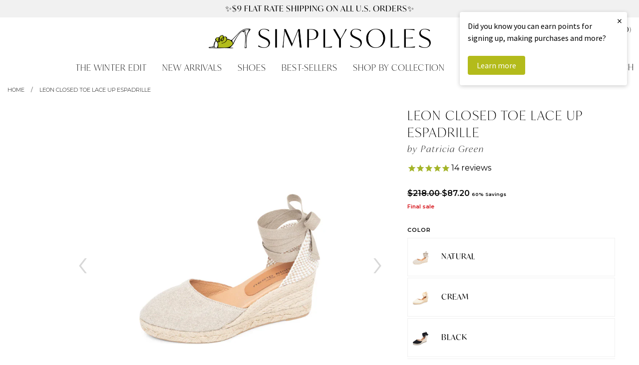

--- FILE ---
content_type: text/html; charset=utf-8
request_url: https://www.simplysoles.com/products/leon-closed-toe-lace-up-espadrille-natural
body_size: 35222
content:
<!doctype html>
<!--[if IE 9]> <html class="ie9 no-js supports-no-cookies" lang="en"> <![endif]-->
<!--[if (gt IE 9)|!(IE)]><!--> <html class="no-js supports-no-cookies" lang="en"> <!--<![endif]-->
<head>
  <meta charset="utf-8">
  <meta http-equiv="X-UA-Compatible" content="IE=edge">
  <meta name="viewport" content="width=device-width, initial-scale=0.485">
  <meta name="theme-color" content="#b1bb00">
  
  <link rel="canonical" href="https://www.simplysoles.com/collections/patricia-green/products/leon-closed-toe-lace-up-espadrille-black">
  

  
  <title>
    
	Patricia Green Women&rsquo;s Leon Closed Toe Lace Up Espadrille in Natural
	
  </title>

  
    <meta name="description" content="A classic jute wedge espadrille with tie straps that lace up the ankle. Handcrafted in Spain by the finest shoemakers. The leathers and materials used to make this shoe are all hand curated by artisans for impeccable fit and quality. Each style is crafted and stitched by hand from a family owned factory. Designed by Patricia Green herself, with a mission to design and develop footwear collections for the contemporary woman. Patricia’s collection embraces refined feminine style, with a touch of whimsy – and are always comfortable to wear! Color: Natural">
  

  
<meta property="og:site_name" content="SimplySoles">
<meta property="og:url" content="https://www.simplysoles.com/products/leon-closed-toe-lace-up-espadrille-natural">
<meta property="og:title" content="Leon Closed Toe Lace Up Espadrille">
<meta property="og:type" content="product">
<meta property="og:description" content="A classic jute wedge espadrille with tie straps that lace up the ankle. Handcrafted in Spain by the finest shoemakers. The leathers and materials used to make this shoe are all hand curated by artisans for impeccable fit and quality. Each style is crafted and stitched by hand from a family owned factory. Designed by Patricia Green herself, with a mission to design and develop footwear collections for the contemporary woman. Patricia’s collection embraces refined feminine style, with a touch of whimsy – and are always comfortable to wear! Color: Natural"><meta property="og:price:amount" content="87.20">
  <meta property="og:price:currency" content="USD"><meta property="og:image" content="http://www.simplysoles.com/cdn/shop/files/PatriciaGreen_Womens_Natural_Espadrilles_LeonClosedToeLaceUpEspadrille_31d2022d-b693-46d6-b014-cff4a5ab49e3_1024x1024.jpg?v=1768347167"><meta property="og:image" content="http://www.simplysoles.com/cdn/shop/files/PatriciaGreen_Womens_Natural_Espadrilles_LeonClosedToeLaceUpEspadrille_2_9adb6121-171e-4117-a136-598136f48907_1024x1024.jpg?v=1768347167"><meta property="og:image" content="http://www.simplysoles.com/cdn/shop/files/PatriciaGreen_Womens_Natural_Espadrilles_LeonClosedToeLaceUpEspadrille_4_7c8dc5c0-ae1c-49a5-a446-8ea33c311d0c_1024x1024.jpg?v=1768347167">
<meta property="og:image:secure_url" content="https://www.simplysoles.com/cdn/shop/files/PatriciaGreen_Womens_Natural_Espadrilles_LeonClosedToeLaceUpEspadrille_31d2022d-b693-46d6-b014-cff4a5ab49e3_1024x1024.jpg?v=1768347167"><meta property="og:image:secure_url" content="https://www.simplysoles.com/cdn/shop/files/PatriciaGreen_Womens_Natural_Espadrilles_LeonClosedToeLaceUpEspadrille_2_9adb6121-171e-4117-a136-598136f48907_1024x1024.jpg?v=1768347167"><meta property="og:image:secure_url" content="https://www.simplysoles.com/cdn/shop/files/PatriciaGreen_Womens_Natural_Espadrilles_LeonClosedToeLaceUpEspadrille_4_7c8dc5c0-ae1c-49a5-a446-8ea33c311d0c_1024x1024.jpg?v=1768347167">

<meta name="twitter:site" content="@">
<meta name="twitter:card" content="summary_large_image">
<meta name="twitter:title" content="Leon Closed Toe Lace Up Espadrille">
<meta name="twitter:description" content="A classic jute wedge espadrille with tie straps that lace up the ankle. Handcrafted in Spain by the finest shoemakers. The leathers and materials used to make this shoe are all hand curated by artisans for impeccable fit and quality. Each style is crafted and stitched by hand from a family owned factory. Designed by Patricia Green herself, with a mission to design and develop footwear collections for the contemporary woman. Patricia’s collection embraces refined feminine style, with a touch of whimsy – and are always comfortable to wear! Color: Natural">


  <link href="//www.simplysoles.com/cdn/shop/t/2/assets/theme.scss.css?v=65803606336946206541764863471" rel="stylesheet" type="text/css" media="all" />

	<link rel="stylesheet" href="https://use.typekit.net/soh5ofn.css">
  	<link rel="stylesheet" href="https://use.typekit.net/hlx4uiq.css">
	<link href="https://fonts.googleapis.com/css?family=Montserrat:300,400,600" rel="stylesheet">
	<link href="https://fonts.googleapis.com/css?family=Playfair+Display:400,700,900,400i,700i" rel="stylesheet">

  <script>
    document.documentElement.className = document.documentElement.className.replace('no-js', 'js');

    window.theme = {
      strings: {
        addToCart: "Add to Cart",
        soldOut: "Sold Out",
        unavailable: "Unavailable"
      },
      moneyFormat: "${{amount}}"
    };
  </script>
  
  <!-- Global site tag (gtag.js) - Google Analytics -->
<script async src="https://www.googletagmanager.com/gtag/js?id=G-J1VZ2FZB2C"></script>
<script>
  window.dataLayer = window.dataLayer || [];
  function gtag(){dataLayer.push(arguments);}
  gtag('js', new Date());

  gtag('config', 'G-J1VZ2FZB2C');
  gtag('config', 'AW-780404262');
</script>

  

  <!--[if (gt IE 9)|!(IE)]><!--><script src="//www.simplysoles.com/cdn/shop/t/2/assets/vendor.js?v=31247651969891624381532453459" defer="defer"></script><!--<![endif]-->
  <!--[if lt IE 9]><script src="//www.simplysoles.com/cdn/shop/t/2/assets/vendor.js?v=31247651969891624381532453459"></script><![endif]-->

  <!--[if (gt IE 9)|!(IE)]><!--><script src="//www.simplysoles.com/cdn/shop/t/2/assets/theme.js?v=8898959122010558311709136371" defer="defer"></script><!--<![endif]-->
  <!--[if lt IE 9]><script src="//www.simplysoles.com/cdn/shop/t/2/assets/theme.js?v=8898959122010558311709136371"></script><![endif]-->
	
  <script type="text/javascript" src="//www.klaviyo.com/media/js/public/klaviyo_subscribe.js"></script>
	
	<link rel="icon" type="image/png" href="//www.simplysoles.com/cdn/shop/t/2/assets/favicon.png?v=39996325797892064471504641257" />

  <script>window.performance && window.performance.mark && window.performance.mark('shopify.content_for_header.start');</script><meta name="google-site-verification" content="eH_hIqEPY7z9qGFA5ApwCN4zgSx3AYUan8qTorcuyBE">
<meta id="shopify-digital-wallet" name="shopify-digital-wallet" content="/21822609/digital_wallets/dialog">
<meta name="shopify-checkout-api-token" content="dcd3e860d2f5ddc512fb444219f5941d">
<link rel="alternate" type="application/json+oembed" href="https://www.simplysoles.com/products/leon-closed-toe-lace-up-espadrille-natural.oembed">
<script async="async" src="/checkouts/internal/preloads.js?locale=en-US"></script>
<link rel="preconnect" href="https://shop.app" crossorigin="anonymous">
<script async="async" src="https://shop.app/checkouts/internal/preloads.js?locale=en-US&shop_id=21822609" crossorigin="anonymous"></script>
<script id="apple-pay-shop-capabilities" type="application/json">{"shopId":21822609,"countryCode":"US","currencyCode":"USD","merchantCapabilities":["supports3DS"],"merchantId":"gid:\/\/shopify\/Shop\/21822609","merchantName":"SimplySoles","requiredBillingContactFields":["postalAddress","email","phone"],"requiredShippingContactFields":["postalAddress","email","phone"],"shippingType":"shipping","supportedNetworks":["visa","masterCard","amex","discover","elo","jcb"],"total":{"type":"pending","label":"SimplySoles","amount":"1.00"},"shopifyPaymentsEnabled":true,"supportsSubscriptions":true}</script>
<script id="shopify-features" type="application/json">{"accessToken":"dcd3e860d2f5ddc512fb444219f5941d","betas":["rich-media-storefront-analytics"],"domain":"www.simplysoles.com","predictiveSearch":true,"shopId":21822609,"locale":"en"}</script>
<script>var Shopify = Shopify || {};
Shopify.shop = "simplysoles.myshopify.com";
Shopify.locale = "en";
Shopify.currency = {"active":"USD","rate":"1.0"};
Shopify.country = "US";
Shopify.theme = {"name":"Simply Soles","id":191702276,"schema_name":"SimplySoles","schema_version":"0.1","theme_store_id":380,"role":"main"};
Shopify.theme.handle = "null";
Shopify.theme.style = {"id":null,"handle":null};
Shopify.cdnHost = "www.simplysoles.com/cdn";
Shopify.routes = Shopify.routes || {};
Shopify.routes.root = "/";</script>
<script type="module">!function(o){(o.Shopify=o.Shopify||{}).modules=!0}(window);</script>
<script>!function(o){function n(){var o=[];function n(){o.push(Array.prototype.slice.apply(arguments))}return n.q=o,n}var t=o.Shopify=o.Shopify||{};t.loadFeatures=n(),t.autoloadFeatures=n()}(window);</script>
<script>
  window.ShopifyPay = window.ShopifyPay || {};
  window.ShopifyPay.apiHost = "shop.app\/pay";
  window.ShopifyPay.redirectState = null;
</script>
<script id="shop-js-analytics" type="application/json">{"pageType":"product"}</script>
<script defer="defer" async type="module" src="//www.simplysoles.com/cdn/shopifycloud/shop-js/modules/v2/client.init-shop-cart-sync_BdyHc3Nr.en.esm.js"></script>
<script defer="defer" async type="module" src="//www.simplysoles.com/cdn/shopifycloud/shop-js/modules/v2/chunk.common_Daul8nwZ.esm.js"></script>
<script type="module">
  await import("//www.simplysoles.com/cdn/shopifycloud/shop-js/modules/v2/client.init-shop-cart-sync_BdyHc3Nr.en.esm.js");
await import("//www.simplysoles.com/cdn/shopifycloud/shop-js/modules/v2/chunk.common_Daul8nwZ.esm.js");

  window.Shopify.SignInWithShop?.initShopCartSync?.({"fedCMEnabled":true,"windoidEnabled":true});

</script>
<script>
  window.Shopify = window.Shopify || {};
  if (!window.Shopify.featureAssets) window.Shopify.featureAssets = {};
  window.Shopify.featureAssets['shop-js'] = {"shop-cart-sync":["modules/v2/client.shop-cart-sync_QYOiDySF.en.esm.js","modules/v2/chunk.common_Daul8nwZ.esm.js"],"init-fed-cm":["modules/v2/client.init-fed-cm_DchLp9rc.en.esm.js","modules/v2/chunk.common_Daul8nwZ.esm.js"],"shop-button":["modules/v2/client.shop-button_OV7bAJc5.en.esm.js","modules/v2/chunk.common_Daul8nwZ.esm.js"],"init-windoid":["modules/v2/client.init-windoid_DwxFKQ8e.en.esm.js","modules/v2/chunk.common_Daul8nwZ.esm.js"],"shop-cash-offers":["modules/v2/client.shop-cash-offers_DWtL6Bq3.en.esm.js","modules/v2/chunk.common_Daul8nwZ.esm.js","modules/v2/chunk.modal_CQq8HTM6.esm.js"],"shop-toast-manager":["modules/v2/client.shop-toast-manager_CX9r1SjA.en.esm.js","modules/v2/chunk.common_Daul8nwZ.esm.js"],"init-shop-email-lookup-coordinator":["modules/v2/client.init-shop-email-lookup-coordinator_UhKnw74l.en.esm.js","modules/v2/chunk.common_Daul8nwZ.esm.js"],"pay-button":["modules/v2/client.pay-button_DzxNnLDY.en.esm.js","modules/v2/chunk.common_Daul8nwZ.esm.js"],"avatar":["modules/v2/client.avatar_BTnouDA3.en.esm.js"],"init-shop-cart-sync":["modules/v2/client.init-shop-cart-sync_BdyHc3Nr.en.esm.js","modules/v2/chunk.common_Daul8nwZ.esm.js"],"shop-login-button":["modules/v2/client.shop-login-button_D8B466_1.en.esm.js","modules/v2/chunk.common_Daul8nwZ.esm.js","modules/v2/chunk.modal_CQq8HTM6.esm.js"],"init-customer-accounts-sign-up":["modules/v2/client.init-customer-accounts-sign-up_C8fpPm4i.en.esm.js","modules/v2/client.shop-login-button_D8B466_1.en.esm.js","modules/v2/chunk.common_Daul8nwZ.esm.js","modules/v2/chunk.modal_CQq8HTM6.esm.js"],"init-shop-for-new-customer-accounts":["modules/v2/client.init-shop-for-new-customer-accounts_CVTO0Ztu.en.esm.js","modules/v2/client.shop-login-button_D8B466_1.en.esm.js","modules/v2/chunk.common_Daul8nwZ.esm.js","modules/v2/chunk.modal_CQq8HTM6.esm.js"],"init-customer-accounts":["modules/v2/client.init-customer-accounts_dRgKMfrE.en.esm.js","modules/v2/client.shop-login-button_D8B466_1.en.esm.js","modules/v2/chunk.common_Daul8nwZ.esm.js","modules/v2/chunk.modal_CQq8HTM6.esm.js"],"shop-follow-button":["modules/v2/client.shop-follow-button_CkZpjEct.en.esm.js","modules/v2/chunk.common_Daul8nwZ.esm.js","modules/v2/chunk.modal_CQq8HTM6.esm.js"],"lead-capture":["modules/v2/client.lead-capture_BntHBhfp.en.esm.js","modules/v2/chunk.common_Daul8nwZ.esm.js","modules/v2/chunk.modal_CQq8HTM6.esm.js"],"checkout-modal":["modules/v2/client.checkout-modal_CfxcYbTm.en.esm.js","modules/v2/chunk.common_Daul8nwZ.esm.js","modules/v2/chunk.modal_CQq8HTM6.esm.js"],"shop-login":["modules/v2/client.shop-login_Da4GZ2H6.en.esm.js","modules/v2/chunk.common_Daul8nwZ.esm.js","modules/v2/chunk.modal_CQq8HTM6.esm.js"],"payment-terms":["modules/v2/client.payment-terms_MV4M3zvL.en.esm.js","modules/v2/chunk.common_Daul8nwZ.esm.js","modules/v2/chunk.modal_CQq8HTM6.esm.js"]};
</script>
<script>(function() {
  var isLoaded = false;
  function asyncLoad() {
    if (isLoaded) return;
    isLoaded = true;
    var urls = ["https:\/\/cdn-stamped-io.azureedge.net\/files\/shopify.v2.min.js?shop=simplysoles.myshopify.com","https:\/\/cdn2.stamped.io\/files\/shopify.v2.min.js?shop=simplysoles.myshopify.com","https:\/\/cdn1.stamped.io\/files\/shopify.v2.min.js?shop=simplysoles.myshopify.com","https:\/\/cdn1.stamped.io\/files\/widget.min.js?shop=simplysoles.myshopify.com","https:\/\/cdn.nfcube.com\/instafeed-582478a895a26ff8044affd3277b7564.js?shop=simplysoles.myshopify.com","https:\/\/swymv3starter-01.azureedge.net\/code\/swym-shopify.js?shop=simplysoles.myshopify.com","https:\/\/static2.rapidsearch.dev\/resultpage.js?shop=simplysoles.myshopify.com","https:\/\/chimpstatic.com\/mcjs-connected\/js\/users\/b3a5efbb0f4a9314d6b2edaf4\/8f39fbbd0b5be13536ee188e0.js?shop=simplysoles.myshopify.com"];
    for (var i = 0; i < urls.length; i++) {
      var s = document.createElement('script');
      s.type = 'text/javascript';
      s.async = true;
      s.src = urls[i];
      var x = document.getElementsByTagName('script')[0];
      x.parentNode.insertBefore(s, x);
    }
  };
  if(window.attachEvent) {
    window.attachEvent('onload', asyncLoad);
  } else {
    window.addEventListener('load', asyncLoad, false);
  }
})();</script>
<script id="__st">var __st={"a":21822609,"offset":-18000,"reqid":"feb46eaa-716f-41bb-ab10-0411dab84acb-1769004635","pageurl":"www.simplysoles.com\/products\/leon-closed-toe-lace-up-espadrille-natural","u":"547748926a05","p":"product","rtyp":"product","rid":6951966933094};</script>
<script>window.ShopifyPaypalV4VisibilityTracking = true;</script>
<script id="captcha-bootstrap">!function(){'use strict';const t='contact',e='account',n='new_comment',o=[[t,t],['blogs',n],['comments',n],[t,'customer']],c=[[e,'customer_login'],[e,'guest_login'],[e,'recover_customer_password'],[e,'create_customer']],r=t=>t.map((([t,e])=>`form[action*='/${t}']:not([data-nocaptcha='true']) input[name='form_type'][value='${e}']`)).join(','),a=t=>()=>t?[...document.querySelectorAll(t)].map((t=>t.form)):[];function s(){const t=[...o],e=r(t);return a(e)}const i='password',u='form_key',d=['recaptcha-v3-token','g-recaptcha-response','h-captcha-response',i],f=()=>{try{return window.sessionStorage}catch{return}},m='__shopify_v',_=t=>t.elements[u];function p(t,e,n=!1){try{const o=window.sessionStorage,c=JSON.parse(o.getItem(e)),{data:r}=function(t){const{data:e,action:n}=t;return t[m]||n?{data:e,action:n}:{data:t,action:n}}(c);for(const[e,n]of Object.entries(r))t.elements[e]&&(t.elements[e].value=n);n&&o.removeItem(e)}catch(o){console.error('form repopulation failed',{error:o})}}const l='form_type',E='cptcha';function T(t){t.dataset[E]=!0}const w=window,h=w.document,L='Shopify',v='ce_forms',y='captcha';let A=!1;((t,e)=>{const n=(g='f06e6c50-85a8-45c8-87d0-21a2b65856fe',I='https://cdn.shopify.com/shopifycloud/storefront-forms-hcaptcha/ce_storefront_forms_captcha_hcaptcha.v1.5.2.iife.js',D={infoText:'Protected by hCaptcha',privacyText:'Privacy',termsText:'Terms'},(t,e,n)=>{const o=w[L][v],c=o.bindForm;if(c)return c(t,g,e,D).then(n);var r;o.q.push([[t,g,e,D],n]),r=I,A||(h.body.append(Object.assign(h.createElement('script'),{id:'captcha-provider',async:!0,src:r})),A=!0)});var g,I,D;w[L]=w[L]||{},w[L][v]=w[L][v]||{},w[L][v].q=[],w[L][y]=w[L][y]||{},w[L][y].protect=function(t,e){n(t,void 0,e),T(t)},Object.freeze(w[L][y]),function(t,e,n,w,h,L){const[v,y,A,g]=function(t,e,n){const i=e?o:[],u=t?c:[],d=[...i,...u],f=r(d),m=r(i),_=r(d.filter((([t,e])=>n.includes(e))));return[a(f),a(m),a(_),s()]}(w,h,L),I=t=>{const e=t.target;return e instanceof HTMLFormElement?e:e&&e.form},D=t=>v().includes(t);t.addEventListener('submit',(t=>{const e=I(t);if(!e)return;const n=D(e)&&!e.dataset.hcaptchaBound&&!e.dataset.recaptchaBound,o=_(e),c=g().includes(e)&&(!o||!o.value);(n||c)&&t.preventDefault(),c&&!n&&(function(t){try{if(!f())return;!function(t){const e=f();if(!e)return;const n=_(t);if(!n)return;const o=n.value;o&&e.removeItem(o)}(t);const e=Array.from(Array(32),(()=>Math.random().toString(36)[2])).join('');!function(t,e){_(t)||t.append(Object.assign(document.createElement('input'),{type:'hidden',name:u})),t.elements[u].value=e}(t,e),function(t,e){const n=f();if(!n)return;const o=[...t.querySelectorAll(`input[type='${i}']`)].map((({name:t})=>t)),c=[...d,...o],r={};for(const[a,s]of new FormData(t).entries())c.includes(a)||(r[a]=s);n.setItem(e,JSON.stringify({[m]:1,action:t.action,data:r}))}(t,e)}catch(e){console.error('failed to persist form',e)}}(e),e.submit())}));const S=(t,e)=>{t&&!t.dataset[E]&&(n(t,e.some((e=>e===t))),T(t))};for(const o of['focusin','change'])t.addEventListener(o,(t=>{const e=I(t);D(e)&&S(e,y())}));const B=e.get('form_key'),M=e.get(l),P=B&&M;t.addEventListener('DOMContentLoaded',(()=>{const t=y();if(P)for(const e of t)e.elements[l].value===M&&p(e,B);[...new Set([...A(),...v().filter((t=>'true'===t.dataset.shopifyCaptcha))])].forEach((e=>S(e,t)))}))}(h,new URLSearchParams(w.location.search),n,t,e,['guest_login'])})(!0,!0)}();</script>
<script integrity="sha256-4kQ18oKyAcykRKYeNunJcIwy7WH5gtpwJnB7kiuLZ1E=" data-source-attribution="shopify.loadfeatures" defer="defer" src="//www.simplysoles.com/cdn/shopifycloud/storefront/assets/storefront/load_feature-a0a9edcb.js" crossorigin="anonymous"></script>
<script crossorigin="anonymous" defer="defer" src="//www.simplysoles.com/cdn/shopifycloud/storefront/assets/shopify_pay/storefront-65b4c6d7.js?v=20250812"></script>
<script data-source-attribution="shopify.dynamic_checkout.dynamic.init">var Shopify=Shopify||{};Shopify.PaymentButton=Shopify.PaymentButton||{isStorefrontPortableWallets:!0,init:function(){window.Shopify.PaymentButton.init=function(){};var t=document.createElement("script");t.src="https://www.simplysoles.com/cdn/shopifycloud/portable-wallets/latest/portable-wallets.en.js",t.type="module",document.head.appendChild(t)}};
</script>
<script data-source-attribution="shopify.dynamic_checkout.buyer_consent">
  function portableWalletsHideBuyerConsent(e){var t=document.getElementById("shopify-buyer-consent"),n=document.getElementById("shopify-subscription-policy-button");t&&n&&(t.classList.add("hidden"),t.setAttribute("aria-hidden","true"),n.removeEventListener("click",e))}function portableWalletsShowBuyerConsent(e){var t=document.getElementById("shopify-buyer-consent"),n=document.getElementById("shopify-subscription-policy-button");t&&n&&(t.classList.remove("hidden"),t.removeAttribute("aria-hidden"),n.addEventListener("click",e))}window.Shopify?.PaymentButton&&(window.Shopify.PaymentButton.hideBuyerConsent=portableWalletsHideBuyerConsent,window.Shopify.PaymentButton.showBuyerConsent=portableWalletsShowBuyerConsent);
</script>
<script data-source-attribution="shopify.dynamic_checkout.cart.bootstrap">document.addEventListener("DOMContentLoaded",(function(){function t(){return document.querySelector("shopify-accelerated-checkout-cart, shopify-accelerated-checkout")}if(t())Shopify.PaymentButton.init();else{new MutationObserver((function(e,n){t()&&(Shopify.PaymentButton.init(),n.disconnect())})).observe(document.body,{childList:!0,subtree:!0})}}));
</script>
<script id='scb4127' type='text/javascript' async='' src='https://www.simplysoles.com/cdn/shopifycloud/privacy-banner/storefront-banner.js'></script><link id="shopify-accelerated-checkout-styles" rel="stylesheet" media="screen" href="https://www.simplysoles.com/cdn/shopifycloud/portable-wallets/latest/accelerated-checkout-backwards-compat.css" crossorigin="anonymous">
<style id="shopify-accelerated-checkout-cart">
        #shopify-buyer-consent {
  margin-top: 1em;
  display: inline-block;
  width: 100%;
}

#shopify-buyer-consent.hidden {
  display: none;
}

#shopify-subscription-policy-button {
  background: none;
  border: none;
  padding: 0;
  text-decoration: underline;
  font-size: inherit;
  cursor: pointer;
}

#shopify-subscription-policy-button::before {
  box-shadow: none;
}

      </style>
<link rel="stylesheet" media="screen" href="//www.simplysoles.com/cdn/shop/t/2/compiled_assets/styles.css?v=140656">
<script>window.performance && window.performance.mark && window.performance.mark('shopify.content_for_header.end');</script>
  
	<meta name="google-site-verification" content="eH_hIqEPY7z9qGFA5ApwCN4zgSx3AYUan8qTorcuyBE" />
				
  


  <script type="text/javascript">
    window.RapidSearchAdmin = false;
  </script>


  <script>
  !function(t,n){function o(n){var o=t.getElementsByTagName("script")[0],i=t.createElement("script");i.src=n,i.crossOrigin="",o.parentNode.insertBefore(i,o)}if(!n.isLoyaltyLion){window.loyaltylion=n,void 0===window.lion&&(window.lion=n),n.version=2,n.isLoyaltyLion=!0;var i=new Date,e=i.getFullYear().toString()+i.getMonth().toString()+i.getDate().toString();o("https://sdk.loyaltylion.net/static/2/loader.js?t="+e);var r=!1;n.init=function(t){if(r)throw new Error("Cannot call lion.init more than once");r=!0;var a=n._token=t.token;if(!a)throw new Error("Token must be supplied to lion.init");for(var l=[],s="_push configure bootstrap shutdown on removeListener authenticateCustomer".split(" "),c=0;c<s.length;c+=1)!function(t,n){t[n]=function(){l.push([n,Array.prototype.slice.call(arguments,0)])}}(n,s[c]);o("https://sdk.loyaltylion.net/sdk/start/"+a+".js?t="+e+i.getHours().toString()),n._initData=t,n._buffer=l}}}(document,window.loyaltylion||[]);

  
    
      loyaltylion.init({ token: "e1f970c34ec3ec8fd8f757593ffe90b4" });
    
  
</script>
<!-- BEGIN app block: shopify://apps/klaviyo-email-marketing-sms/blocks/klaviyo-onsite-embed/2632fe16-c075-4321-a88b-50b567f42507 -->












  <script async src="https://static.klaviyo.com/onsite/js/PebxZP/klaviyo.js?company_id=PebxZP"></script>
  <script>!function(){if(!window.klaviyo){window._klOnsite=window._klOnsite||[];try{window.klaviyo=new Proxy({},{get:function(n,i){return"push"===i?function(){var n;(n=window._klOnsite).push.apply(n,arguments)}:function(){for(var n=arguments.length,o=new Array(n),w=0;w<n;w++)o[w]=arguments[w];var t="function"==typeof o[o.length-1]?o.pop():void 0,e=new Promise((function(n){window._klOnsite.push([i].concat(o,[function(i){t&&t(i),n(i)}]))}));return e}}})}catch(n){window.klaviyo=window.klaviyo||[],window.klaviyo.push=function(){var n;(n=window._klOnsite).push.apply(n,arguments)}}}}();</script>

  
    <script id="viewed_product">
      if (item == null) {
        var _learnq = _learnq || [];

        var MetafieldReviews = null
        var MetafieldYotpoRating = null
        var MetafieldYotpoCount = null
        var MetafieldLooxRating = null
        var MetafieldLooxCount = null
        var okendoProduct = null
        var okendoProductReviewCount = null
        var okendoProductReviewAverageValue = null
        try {
          // The following fields are used for Customer Hub recently viewed in order to add reviews.
          // This information is not part of __kla_viewed. Instead, it is part of __kla_viewed_reviewed_items
          MetafieldReviews = {"rating":{"scale_min":"1.0","scale_max":"5.0","value":"4.6"},"rating_count":5};
          MetafieldYotpoRating = null
          MetafieldYotpoCount = null
          MetafieldLooxRating = null
          MetafieldLooxCount = null

          okendoProduct = null
          // If the okendo metafield is not legacy, it will error, which then requires the new json formatted data
          if (okendoProduct && 'error' in okendoProduct) {
            okendoProduct = null
          }
          okendoProductReviewCount = okendoProduct ? okendoProduct.reviewCount : null
          okendoProductReviewAverageValue = okendoProduct ? okendoProduct.reviewAverageValue : null
        } catch (error) {
          console.error('Error in Klaviyo onsite reviews tracking:', error);
        }

        var item = {
          Name: "Leon Closed Toe Lace Up Espadrille",
          ProductID: 6951966933094,
          Categories: ["2-3 inch","A treat for you","All","Black Friday | Cyber Monday","Black Friday | Cyber Monday 2025","Celebrate Spring","Celebrate Spring with 20% off","Cyber Monday 2021","darling bows","Espadrilles","Everyday Favorites","Get your shopping cart ready...","Gift Guide: Gifts under $100","Heel Height 2-3 inch","Mother's Day Gift Guide","New Arrivals","Patricia Green","Patricia Green for SimplySoles Spring 2022 Catalog","Raffia Edit","Sale","sale on sale","Secret Sale","Shop All","Summer Picks","tax:clothing","The 20th Anniversary Sale","The 4th of July Sale","The Anniversary Sale","The Holiday Sale","The Holiday Sale 2020","The Prime Sale","The Spring Sale","The Spring Sale","The Spring\/Summer Collection","The Summer Sale","Wear with everything neutrals","Wedges"],
          ImageURL: "https://www.simplysoles.com/cdn/shop/files/PatriciaGreen_Womens_Natural_Espadrilles_LeonClosedToeLaceUpEspadrille_31d2022d-b693-46d6-b014-cff4a5ab49e3_grande.jpg?v=1768347167",
          URL: "https://www.simplysoles.com/products/leon-closed-toe-lace-up-espadrille-natural",
          Brand: "Patricia Green",
          Price: "$87.20",
          Value: "87.20",
          CompareAtPrice: "$218.00"
        };
        _learnq.push(['track', 'Viewed Product', item]);
        _learnq.push(['trackViewedItem', {
          Title: item.Name,
          ItemId: item.ProductID,
          Categories: item.Categories,
          ImageUrl: item.ImageURL,
          Url: item.URL,
          Metadata: {
            Brand: item.Brand,
            Price: item.Price,
            Value: item.Value,
            CompareAtPrice: item.CompareAtPrice
          },
          metafields:{
            reviews: MetafieldReviews,
            yotpo:{
              rating: MetafieldYotpoRating,
              count: MetafieldYotpoCount,
            },
            loox:{
              rating: MetafieldLooxRating,
              count: MetafieldLooxCount,
            },
            okendo: {
              rating: okendoProductReviewAverageValue,
              count: okendoProductReviewCount,
            }
          }
        }]);
      }
    </script>
  




  <script>
    window.klaviyoReviewsProductDesignMode = false
  </script>







<!-- END app block --><link href="https://monorail-edge.shopifysvc.com" rel="dns-prefetch">
<script>(function(){if ("sendBeacon" in navigator && "performance" in window) {try {var session_token_from_headers = performance.getEntriesByType('navigation')[0].serverTiming.find(x => x.name == '_s').description;} catch {var session_token_from_headers = undefined;}var session_cookie_matches = document.cookie.match(/_shopify_s=([^;]*)/);var session_token_from_cookie = session_cookie_matches && session_cookie_matches.length === 2 ? session_cookie_matches[1] : "";var session_token = session_token_from_headers || session_token_from_cookie || "";function handle_abandonment_event(e) {var entries = performance.getEntries().filter(function(entry) {return /monorail-edge.shopifysvc.com/.test(entry.name);});if (!window.abandonment_tracked && entries.length === 0) {window.abandonment_tracked = true;var currentMs = Date.now();var navigation_start = performance.timing.navigationStart;var payload = {shop_id: 21822609,url: window.location.href,navigation_start,duration: currentMs - navigation_start,session_token,page_type: "product"};window.navigator.sendBeacon("https://monorail-edge.shopifysvc.com/v1/produce", JSON.stringify({schema_id: "online_store_buyer_site_abandonment/1.1",payload: payload,metadata: {event_created_at_ms: currentMs,event_sent_at_ms: currentMs}}));}}window.addEventListener('pagehide', handle_abandonment_event);}}());</script>
<script id="web-pixels-manager-setup">(function e(e,d,r,n,o){if(void 0===o&&(o={}),!Boolean(null===(a=null===(i=window.Shopify)||void 0===i?void 0:i.analytics)||void 0===a?void 0:a.replayQueue)){var i,a;window.Shopify=window.Shopify||{};var t=window.Shopify;t.analytics=t.analytics||{};var s=t.analytics;s.replayQueue=[],s.publish=function(e,d,r){return s.replayQueue.push([e,d,r]),!0};try{self.performance.mark("wpm:start")}catch(e){}var l=function(){var e={modern:/Edge?\/(1{2}[4-9]|1[2-9]\d|[2-9]\d{2}|\d{4,})\.\d+(\.\d+|)|Firefox\/(1{2}[4-9]|1[2-9]\d|[2-9]\d{2}|\d{4,})\.\d+(\.\d+|)|Chrom(ium|e)\/(9{2}|\d{3,})\.\d+(\.\d+|)|(Maci|X1{2}).+ Version\/(15\.\d+|(1[6-9]|[2-9]\d|\d{3,})\.\d+)([,.]\d+|)( \(\w+\)|)( Mobile\/\w+|) Safari\/|Chrome.+OPR\/(9{2}|\d{3,})\.\d+\.\d+|(CPU[ +]OS|iPhone[ +]OS|CPU[ +]iPhone|CPU IPhone OS|CPU iPad OS)[ +]+(15[._]\d+|(1[6-9]|[2-9]\d|\d{3,})[._]\d+)([._]\d+|)|Android:?[ /-](13[3-9]|1[4-9]\d|[2-9]\d{2}|\d{4,})(\.\d+|)(\.\d+|)|Android.+Firefox\/(13[5-9]|1[4-9]\d|[2-9]\d{2}|\d{4,})\.\d+(\.\d+|)|Android.+Chrom(ium|e)\/(13[3-9]|1[4-9]\d|[2-9]\d{2}|\d{4,})\.\d+(\.\d+|)|SamsungBrowser\/([2-9]\d|\d{3,})\.\d+/,legacy:/Edge?\/(1[6-9]|[2-9]\d|\d{3,})\.\d+(\.\d+|)|Firefox\/(5[4-9]|[6-9]\d|\d{3,})\.\d+(\.\d+|)|Chrom(ium|e)\/(5[1-9]|[6-9]\d|\d{3,})\.\d+(\.\d+|)([\d.]+$|.*Safari\/(?![\d.]+ Edge\/[\d.]+$))|(Maci|X1{2}).+ Version\/(10\.\d+|(1[1-9]|[2-9]\d|\d{3,})\.\d+)([,.]\d+|)( \(\w+\)|)( Mobile\/\w+|) Safari\/|Chrome.+OPR\/(3[89]|[4-9]\d|\d{3,})\.\d+\.\d+|(CPU[ +]OS|iPhone[ +]OS|CPU[ +]iPhone|CPU IPhone OS|CPU iPad OS)[ +]+(10[._]\d+|(1[1-9]|[2-9]\d|\d{3,})[._]\d+)([._]\d+|)|Android:?[ /-](13[3-9]|1[4-9]\d|[2-9]\d{2}|\d{4,})(\.\d+|)(\.\d+|)|Mobile Safari.+OPR\/([89]\d|\d{3,})\.\d+\.\d+|Android.+Firefox\/(13[5-9]|1[4-9]\d|[2-9]\d{2}|\d{4,})\.\d+(\.\d+|)|Android.+Chrom(ium|e)\/(13[3-9]|1[4-9]\d|[2-9]\d{2}|\d{4,})\.\d+(\.\d+|)|Android.+(UC? ?Browser|UCWEB|U3)[ /]?(15\.([5-9]|\d{2,})|(1[6-9]|[2-9]\d|\d{3,})\.\d+)\.\d+|SamsungBrowser\/(5\.\d+|([6-9]|\d{2,})\.\d+)|Android.+MQ{2}Browser\/(14(\.(9|\d{2,})|)|(1[5-9]|[2-9]\d|\d{3,})(\.\d+|))(\.\d+|)|K[Aa][Ii]OS\/(3\.\d+|([4-9]|\d{2,})\.\d+)(\.\d+|)/},d=e.modern,r=e.legacy,n=navigator.userAgent;return n.match(d)?"modern":n.match(r)?"legacy":"unknown"}(),u="modern"===l?"modern":"legacy",c=(null!=n?n:{modern:"",legacy:""})[u],f=function(e){return[e.baseUrl,"/wpm","/b",e.hashVersion,"modern"===e.buildTarget?"m":"l",".js"].join("")}({baseUrl:d,hashVersion:r,buildTarget:u}),m=function(e){var d=e.version,r=e.bundleTarget,n=e.surface,o=e.pageUrl,i=e.monorailEndpoint;return{emit:function(e){var a=e.status,t=e.errorMsg,s=(new Date).getTime(),l=JSON.stringify({metadata:{event_sent_at_ms:s},events:[{schema_id:"web_pixels_manager_load/3.1",payload:{version:d,bundle_target:r,page_url:o,status:a,surface:n,error_msg:t},metadata:{event_created_at_ms:s}}]});if(!i)return console&&console.warn&&console.warn("[Web Pixels Manager] No Monorail endpoint provided, skipping logging."),!1;try{return self.navigator.sendBeacon.bind(self.navigator)(i,l)}catch(e){}var u=new XMLHttpRequest;try{return u.open("POST",i,!0),u.setRequestHeader("Content-Type","text/plain"),u.send(l),!0}catch(e){return console&&console.warn&&console.warn("[Web Pixels Manager] Got an unhandled error while logging to Monorail."),!1}}}}({version:r,bundleTarget:l,surface:e.surface,pageUrl:self.location.href,monorailEndpoint:e.monorailEndpoint});try{o.browserTarget=l,function(e){var d=e.src,r=e.async,n=void 0===r||r,o=e.onload,i=e.onerror,a=e.sri,t=e.scriptDataAttributes,s=void 0===t?{}:t,l=document.createElement("script"),u=document.querySelector("head"),c=document.querySelector("body");if(l.async=n,l.src=d,a&&(l.integrity=a,l.crossOrigin="anonymous"),s)for(var f in s)if(Object.prototype.hasOwnProperty.call(s,f))try{l.dataset[f]=s[f]}catch(e){}if(o&&l.addEventListener("load",o),i&&l.addEventListener("error",i),u)u.appendChild(l);else{if(!c)throw new Error("Did not find a head or body element to append the script");c.appendChild(l)}}({src:f,async:!0,onload:function(){if(!function(){var e,d;return Boolean(null===(d=null===(e=window.Shopify)||void 0===e?void 0:e.analytics)||void 0===d?void 0:d.initialized)}()){var d=window.webPixelsManager.init(e)||void 0;if(d){var r=window.Shopify.analytics;r.replayQueue.forEach((function(e){var r=e[0],n=e[1],o=e[2];d.publishCustomEvent(r,n,o)})),r.replayQueue=[],r.publish=d.publishCustomEvent,r.visitor=d.visitor,r.initialized=!0}}},onerror:function(){return m.emit({status:"failed",errorMsg:"".concat(f," has failed to load")})},sri:function(e){var d=/^sha384-[A-Za-z0-9+/=]+$/;return"string"==typeof e&&d.test(e)}(c)?c:"",scriptDataAttributes:o}),m.emit({status:"loading"})}catch(e){m.emit({status:"failed",errorMsg:(null==e?void 0:e.message)||"Unknown error"})}}})({shopId: 21822609,storefrontBaseUrl: "https://www.simplysoles.com",extensionsBaseUrl: "https://extensions.shopifycdn.com/cdn/shopifycloud/web-pixels-manager",monorailEndpoint: "https://monorail-edge.shopifysvc.com/unstable/produce_batch",surface: "storefront-renderer",enabledBetaFlags: ["2dca8a86"],webPixelsConfigList: [{"id":"1654947942","configuration":"{\"accountID\":\"PebxZP\",\"webPixelConfig\":\"eyJlbmFibGVBZGRlZFRvQ2FydEV2ZW50cyI6IHRydWV9\"}","eventPayloadVersion":"v1","runtimeContext":"STRICT","scriptVersion":"524f6c1ee37bacdca7657a665bdca589","type":"APP","apiClientId":123074,"privacyPurposes":["ANALYTICS","MARKETING"],"dataSharingAdjustments":{"protectedCustomerApprovalScopes":["read_customer_address","read_customer_email","read_customer_name","read_customer_personal_data","read_customer_phone"]}},{"id":"815300710","configuration":"{\"storeId\":\"simplysoles.myshopify.com\"}","eventPayloadVersion":"v1","runtimeContext":"STRICT","scriptVersion":"e7ff4835c2df0be089f361b898b8b040","type":"APP","apiClientId":3440817,"privacyPurposes":["ANALYTICS"],"dataSharingAdjustments":{"protectedCustomerApprovalScopes":["read_customer_personal_data"]}},{"id":"385482854","configuration":"{\"config\":\"{\\\"pixel_id\\\":\\\"G-J1VZ2FZB2C\\\",\\\"gtag_events\\\":[{\\\"type\\\":\\\"purchase\\\",\\\"action_label\\\":\\\"G-J1VZ2FZB2C\\\"},{\\\"type\\\":\\\"page_view\\\",\\\"action_label\\\":\\\"G-J1VZ2FZB2C\\\"},{\\\"type\\\":\\\"view_item\\\",\\\"action_label\\\":\\\"G-J1VZ2FZB2C\\\"},{\\\"type\\\":\\\"search\\\",\\\"action_label\\\":\\\"G-J1VZ2FZB2C\\\"},{\\\"type\\\":\\\"add_to_cart\\\",\\\"action_label\\\":\\\"G-J1VZ2FZB2C\\\"},{\\\"type\\\":\\\"begin_checkout\\\",\\\"action_label\\\":\\\"G-J1VZ2FZB2C\\\"},{\\\"type\\\":\\\"add_payment_info\\\",\\\"action_label\\\":\\\"G-J1VZ2FZB2C\\\"}],\\\"enable_monitoring_mode\\\":false}\"}","eventPayloadVersion":"v1","runtimeContext":"OPEN","scriptVersion":"b2a88bafab3e21179ed38636efcd8a93","type":"APP","apiClientId":1780363,"privacyPurposes":[],"dataSharingAdjustments":{"protectedCustomerApprovalScopes":["read_customer_address","read_customer_email","read_customer_name","read_customer_personal_data","read_customer_phone"]}},{"id":"121831526","configuration":"{\"pixel_id\":\"290938798367531\",\"pixel_type\":\"facebook_pixel\",\"metaapp_system_user_token\":\"-\"}","eventPayloadVersion":"v1","runtimeContext":"OPEN","scriptVersion":"ca16bc87fe92b6042fbaa3acc2fbdaa6","type":"APP","apiClientId":2329312,"privacyPurposes":["ANALYTICS","MARKETING","SALE_OF_DATA"],"dataSharingAdjustments":{"protectedCustomerApprovalScopes":["read_customer_address","read_customer_email","read_customer_name","read_customer_personal_data","read_customer_phone"]}},{"id":"shopify-app-pixel","configuration":"{}","eventPayloadVersion":"v1","runtimeContext":"STRICT","scriptVersion":"0450","apiClientId":"shopify-pixel","type":"APP","privacyPurposes":["ANALYTICS","MARKETING"]},{"id":"shopify-custom-pixel","eventPayloadVersion":"v1","runtimeContext":"LAX","scriptVersion":"0450","apiClientId":"shopify-pixel","type":"CUSTOM","privacyPurposes":["ANALYTICS","MARKETING"]}],isMerchantRequest: false,initData: {"shop":{"name":"SimplySoles","paymentSettings":{"currencyCode":"USD"},"myshopifyDomain":"simplysoles.myshopify.com","countryCode":"US","storefrontUrl":"https:\/\/www.simplysoles.com"},"customer":null,"cart":null,"checkout":null,"productVariants":[{"price":{"amount":87.2,"currencyCode":"USD"},"product":{"title":"Leon Closed Toe Lace Up Espadrille","vendor":"Patricia Green","id":"6951966933094","untranslatedTitle":"Leon Closed Toe Lace Up Espadrille","url":"\/products\/leon-closed-toe-lace-up-espadrille-natural","type":"PatriciaGreen.com"},"id":"40509469458534","image":{"src":"\/\/www.simplysoles.com\/cdn\/shop\/files\/PatriciaGreen_Womens_Natural_Espadrilles_LeonClosedToeLaceUpEspadrille_31d2022d-b693-46d6-b014-cff4a5ab49e3.jpg?v=1768347167"},"sku":"141526-818392","title":"Natural \/ 6","untranslatedTitle":"Natural \/ 6"},{"price":{"amount":87.2,"currencyCode":"USD"},"product":{"title":"Leon Closed Toe Lace Up Espadrille","vendor":"Patricia Green","id":"6951966933094","untranslatedTitle":"Leon Closed Toe Lace Up Espadrille","url":"\/products\/leon-closed-toe-lace-up-espadrille-natural","type":"PatriciaGreen.com"},"id":"40509469491302","image":{"src":"\/\/www.simplysoles.com\/cdn\/shop\/files\/PatriciaGreen_Womens_Natural_Espadrilles_LeonClosedToeLaceUpEspadrille_31d2022d-b693-46d6-b014-cff4a5ab49e3.jpg?v=1768347167"},"sku":"141526-818393","title":"Natural \/ 7","untranslatedTitle":"Natural \/ 7"},{"price":{"amount":87.2,"currencyCode":"USD"},"product":{"title":"Leon Closed Toe Lace Up Espadrille","vendor":"Patricia Green","id":"6951966933094","untranslatedTitle":"Leon Closed Toe Lace Up Espadrille","url":"\/products\/leon-closed-toe-lace-up-espadrille-natural","type":"PatriciaGreen.com"},"id":"40509469524070","image":{"src":"\/\/www.simplysoles.com\/cdn\/shop\/files\/PatriciaGreen_Womens_Natural_Espadrilles_LeonClosedToeLaceUpEspadrille_31d2022d-b693-46d6-b014-cff4a5ab49e3.jpg?v=1768347167"},"sku":"141526-818394","title":"Natural \/ 8","untranslatedTitle":"Natural \/ 8"},{"price":{"amount":87.2,"currencyCode":"USD"},"product":{"title":"Leon Closed Toe Lace Up Espadrille","vendor":"Patricia Green","id":"6951966933094","untranslatedTitle":"Leon Closed Toe Lace Up Espadrille","url":"\/products\/leon-closed-toe-lace-up-espadrille-natural","type":"PatriciaGreen.com"},"id":"40509469556838","image":{"src":"\/\/www.simplysoles.com\/cdn\/shop\/files\/PatriciaGreen_Womens_Natural_Espadrilles_LeonClosedToeLaceUpEspadrille_31d2022d-b693-46d6-b014-cff4a5ab49e3.jpg?v=1768347167"},"sku":"141526-818395","title":"Natural \/ 9","untranslatedTitle":"Natural \/ 9"},{"price":{"amount":87.2,"currencyCode":"USD"},"product":{"title":"Leon Closed Toe Lace Up Espadrille","vendor":"Patricia Green","id":"6951966933094","untranslatedTitle":"Leon Closed Toe Lace Up Espadrille","url":"\/products\/leon-closed-toe-lace-up-espadrille-natural","type":"PatriciaGreen.com"},"id":"40509469589606","image":{"src":"\/\/www.simplysoles.com\/cdn\/shop\/files\/PatriciaGreen_Womens_Natural_Espadrilles_LeonClosedToeLaceUpEspadrille_31d2022d-b693-46d6-b014-cff4a5ab49e3.jpg?v=1768347167"},"sku":"141526-818396","title":"Natural \/ 10","untranslatedTitle":"Natural \/ 10"}],"purchasingCompany":null},},"https://www.simplysoles.com/cdn","fcfee988w5aeb613cpc8e4bc33m6693e112",{"modern":"","legacy":""},{"shopId":"21822609","storefrontBaseUrl":"https:\/\/www.simplysoles.com","extensionBaseUrl":"https:\/\/extensions.shopifycdn.com\/cdn\/shopifycloud\/web-pixels-manager","surface":"storefront-renderer","enabledBetaFlags":"[\"2dca8a86\"]","isMerchantRequest":"false","hashVersion":"fcfee988w5aeb613cpc8e4bc33m6693e112","publish":"custom","events":"[[\"page_viewed\",{}],[\"product_viewed\",{\"productVariant\":{\"price\":{\"amount\":87.2,\"currencyCode\":\"USD\"},\"product\":{\"title\":\"Leon Closed Toe Lace Up Espadrille\",\"vendor\":\"Patricia Green\",\"id\":\"6951966933094\",\"untranslatedTitle\":\"Leon Closed Toe Lace Up Espadrille\",\"url\":\"\/products\/leon-closed-toe-lace-up-espadrille-natural\",\"type\":\"PatriciaGreen.com\"},\"id\":\"40509469458534\",\"image\":{\"src\":\"\/\/www.simplysoles.com\/cdn\/shop\/files\/PatriciaGreen_Womens_Natural_Espadrilles_LeonClosedToeLaceUpEspadrille_31d2022d-b693-46d6-b014-cff4a5ab49e3.jpg?v=1768347167\"},\"sku\":\"141526-818392\",\"title\":\"Natural \/ 6\",\"untranslatedTitle\":\"Natural \/ 6\"}}]]"});</script><script>
  window.ShopifyAnalytics = window.ShopifyAnalytics || {};
  window.ShopifyAnalytics.meta = window.ShopifyAnalytics.meta || {};
  window.ShopifyAnalytics.meta.currency = 'USD';
  var meta = {"product":{"id":6951966933094,"gid":"gid:\/\/shopify\/Product\/6951966933094","vendor":"Patricia Green","type":"PatriciaGreen.com","handle":"leon-closed-toe-lace-up-espadrille-natural","variants":[{"id":40509469458534,"price":8720,"name":"Leon Closed Toe Lace Up Espadrille - Natural \/ 6","public_title":"Natural \/ 6","sku":"141526-818392"},{"id":40509469491302,"price":8720,"name":"Leon Closed Toe Lace Up Espadrille - Natural \/ 7","public_title":"Natural \/ 7","sku":"141526-818393"},{"id":40509469524070,"price":8720,"name":"Leon Closed Toe Lace Up Espadrille - Natural \/ 8","public_title":"Natural \/ 8","sku":"141526-818394"},{"id":40509469556838,"price":8720,"name":"Leon Closed Toe Lace Up Espadrille - Natural \/ 9","public_title":"Natural \/ 9","sku":"141526-818395"},{"id":40509469589606,"price":8720,"name":"Leon Closed Toe Lace Up Espadrille - Natural \/ 10","public_title":"Natural \/ 10","sku":"141526-818396"}],"remote":false},"page":{"pageType":"product","resourceType":"product","resourceId":6951966933094,"requestId":"feb46eaa-716f-41bb-ab10-0411dab84acb-1769004635"}};
  for (var attr in meta) {
    window.ShopifyAnalytics.meta[attr] = meta[attr];
  }
</script>
<script class="analytics">
  (function () {
    var customDocumentWrite = function(content) {
      var jquery = null;

      if (window.jQuery) {
        jquery = window.jQuery;
      } else if (window.Checkout && window.Checkout.$) {
        jquery = window.Checkout.$;
      }

      if (jquery) {
        jquery('body').append(content);
      }
    };

    var hasLoggedConversion = function(token) {
      if (token) {
        return document.cookie.indexOf('loggedConversion=' + token) !== -1;
      }
      return false;
    }

    var setCookieIfConversion = function(token) {
      if (token) {
        var twoMonthsFromNow = new Date(Date.now());
        twoMonthsFromNow.setMonth(twoMonthsFromNow.getMonth() + 2);

        document.cookie = 'loggedConversion=' + token + '; expires=' + twoMonthsFromNow;
      }
    }

    var trekkie = window.ShopifyAnalytics.lib = window.trekkie = window.trekkie || [];
    if (trekkie.integrations) {
      return;
    }
    trekkie.methods = [
      'identify',
      'page',
      'ready',
      'track',
      'trackForm',
      'trackLink'
    ];
    trekkie.factory = function(method) {
      return function() {
        var args = Array.prototype.slice.call(arguments);
        args.unshift(method);
        trekkie.push(args);
        return trekkie;
      };
    };
    for (var i = 0; i < trekkie.methods.length; i++) {
      var key = trekkie.methods[i];
      trekkie[key] = trekkie.factory(key);
    }
    trekkie.load = function(config) {
      trekkie.config = config || {};
      trekkie.config.initialDocumentCookie = document.cookie;
      var first = document.getElementsByTagName('script')[0];
      var script = document.createElement('script');
      script.type = 'text/javascript';
      script.onerror = function(e) {
        var scriptFallback = document.createElement('script');
        scriptFallback.type = 'text/javascript';
        scriptFallback.onerror = function(error) {
                var Monorail = {
      produce: function produce(monorailDomain, schemaId, payload) {
        var currentMs = new Date().getTime();
        var event = {
          schema_id: schemaId,
          payload: payload,
          metadata: {
            event_created_at_ms: currentMs,
            event_sent_at_ms: currentMs
          }
        };
        return Monorail.sendRequest("https://" + monorailDomain + "/v1/produce", JSON.stringify(event));
      },
      sendRequest: function sendRequest(endpointUrl, payload) {
        // Try the sendBeacon API
        if (window && window.navigator && typeof window.navigator.sendBeacon === 'function' && typeof window.Blob === 'function' && !Monorail.isIos12()) {
          var blobData = new window.Blob([payload], {
            type: 'text/plain'
          });

          if (window.navigator.sendBeacon(endpointUrl, blobData)) {
            return true;
          } // sendBeacon was not successful

        } // XHR beacon

        var xhr = new XMLHttpRequest();

        try {
          xhr.open('POST', endpointUrl);
          xhr.setRequestHeader('Content-Type', 'text/plain');
          xhr.send(payload);
        } catch (e) {
          console.log(e);
        }

        return false;
      },
      isIos12: function isIos12() {
        return window.navigator.userAgent.lastIndexOf('iPhone; CPU iPhone OS 12_') !== -1 || window.navigator.userAgent.lastIndexOf('iPad; CPU OS 12_') !== -1;
      }
    };
    Monorail.produce('monorail-edge.shopifysvc.com',
      'trekkie_storefront_load_errors/1.1',
      {shop_id: 21822609,
      theme_id: 191702276,
      app_name: "storefront",
      context_url: window.location.href,
      source_url: "//www.simplysoles.com/cdn/s/trekkie.storefront.cd680fe47e6c39ca5d5df5f0a32d569bc48c0f27.min.js"});

        };
        scriptFallback.async = true;
        scriptFallback.src = '//www.simplysoles.com/cdn/s/trekkie.storefront.cd680fe47e6c39ca5d5df5f0a32d569bc48c0f27.min.js';
        first.parentNode.insertBefore(scriptFallback, first);
      };
      script.async = true;
      script.src = '//www.simplysoles.com/cdn/s/trekkie.storefront.cd680fe47e6c39ca5d5df5f0a32d569bc48c0f27.min.js';
      first.parentNode.insertBefore(script, first);
    };
    trekkie.load(
      {"Trekkie":{"appName":"storefront","development":false,"defaultAttributes":{"shopId":21822609,"isMerchantRequest":null,"themeId":191702276,"themeCityHash":"13668730919170042404","contentLanguage":"en","currency":"USD","eventMetadataId":"de69cec2-f845-4581-aca3-744787405a95"},"isServerSideCookieWritingEnabled":true,"monorailRegion":"shop_domain","enabledBetaFlags":["65f19447"]},"Session Attribution":{},"S2S":{"facebookCapiEnabled":true,"source":"trekkie-storefront-renderer","apiClientId":580111}}
    );

    var loaded = false;
    trekkie.ready(function() {
      if (loaded) return;
      loaded = true;

      window.ShopifyAnalytics.lib = window.trekkie;

      var originalDocumentWrite = document.write;
      document.write = customDocumentWrite;
      try { window.ShopifyAnalytics.merchantGoogleAnalytics.call(this); } catch(error) {};
      document.write = originalDocumentWrite;

      window.ShopifyAnalytics.lib.page(null,{"pageType":"product","resourceType":"product","resourceId":6951966933094,"requestId":"feb46eaa-716f-41bb-ab10-0411dab84acb-1769004635","shopifyEmitted":true});

      var match = window.location.pathname.match(/checkouts\/(.+)\/(thank_you|post_purchase)/)
      var token = match? match[1]: undefined;
      if (!hasLoggedConversion(token)) {
        setCookieIfConversion(token);
        window.ShopifyAnalytics.lib.track("Viewed Product",{"currency":"USD","variantId":40509469458534,"productId":6951966933094,"productGid":"gid:\/\/shopify\/Product\/6951966933094","name":"Leon Closed Toe Lace Up Espadrille - Natural \/ 6","price":"87.20","sku":"141526-818392","brand":"Patricia Green","variant":"Natural \/ 6","category":"PatriciaGreen.com","nonInteraction":true,"remote":false},undefined,undefined,{"shopifyEmitted":true});
      window.ShopifyAnalytics.lib.track("monorail:\/\/trekkie_storefront_viewed_product\/1.1",{"currency":"USD","variantId":40509469458534,"productId":6951966933094,"productGid":"gid:\/\/shopify\/Product\/6951966933094","name":"Leon Closed Toe Lace Up Espadrille - Natural \/ 6","price":"87.20","sku":"141526-818392","brand":"Patricia Green","variant":"Natural \/ 6","category":"PatriciaGreen.com","nonInteraction":true,"remote":false,"referer":"https:\/\/www.simplysoles.com\/products\/leon-closed-toe-lace-up-espadrille-natural"});
      }
    });


        var eventsListenerScript = document.createElement('script');
        eventsListenerScript.async = true;
        eventsListenerScript.src = "//www.simplysoles.com/cdn/shopifycloud/storefront/assets/shop_events_listener-3da45d37.js";
        document.getElementsByTagName('head')[0].appendChild(eventsListenerScript);

})();</script>
  <script>
  if (!window.ga || (window.ga && typeof window.ga !== 'function')) {
    window.ga = function ga() {
      (window.ga.q = window.ga.q || []).push(arguments);
      if (window.Shopify && window.Shopify.analytics && typeof window.Shopify.analytics.publish === 'function') {
        window.Shopify.analytics.publish("ga_stub_called", {}, {sendTo: "google_osp_migration"});
      }
      console.error("Shopify's Google Analytics stub called with:", Array.from(arguments), "\nSee https://help.shopify.com/manual/promoting-marketing/pixels/pixel-migration#google for more information.");
    };
    if (window.Shopify && window.Shopify.analytics && typeof window.Shopify.analytics.publish === 'function') {
      window.Shopify.analytics.publish("ga_stub_initialized", {}, {sendTo: "google_osp_migration"});
    }
  }
</script>
<script
  defer
  src="https://www.simplysoles.com/cdn/shopifycloud/perf-kit/shopify-perf-kit-3.0.4.min.js"
  data-application="storefront-renderer"
  data-shop-id="21822609"
  data-render-region="gcp-us-central1"
  data-page-type="product"
  data-theme-instance-id="191702276"
  data-theme-name="SimplySoles"
  data-theme-version="0.1"
  data-monorail-region="shop_domain"
  data-resource-timing-sampling-rate="10"
  data-shs="true"
  data-shs-beacon="true"
  data-shs-export-with-fetch="true"
  data-shs-logs-sample-rate="1"
  data-shs-beacon-endpoint="https://www.simplysoles.com/api/collect"
></script>
</head>

<body id="patricia-green-natural-leon-closed-toe-lace-up-espadrille" class="template-product">

<div class="container">
	<div class="wrapper">

  <a class="in-page-link visually-hidden skip-link" href="#MainContent">Skip to content</a>
  <a class="in-page-link visually-hidden skip-link" href="#navigation">Skip to navigation</a>
  
  <a class="in-page-link visually-hidden skip-link" href="/pages/accessibility">Go to accessibility information and assistance</a>
  
  
  <a class="in-page-link visually-hidden skip-link" href="/cart">Go to cart</a>
  
  
  <div id="shopify-section-gradient-banner" class="shopify-section">





</div>
  <div id="shopify-section-header" class="shopify-section"><style>
  

  
</style>
<div id="header" data-section-id="header" data-section-type="header-section">

    
    	<div class="banner">
    		✨$9 FLAT RATE SHIPPING ON ALL U.S. ORDERS✨
  		</div>
    
	
	
  <header role="banner">
		
	  <div class="hamburger-button">
				<a href="#navigation"><span>Skip to Navigation</span><span></span><span></span><strong>Menu</strong></a>
			</div>
		
		
    
      <div class="h1" itemscope itemtype="http://schema.org/Organization">
    
        <a href="/" itemprop="url" class="site-logo">
          
            <span>SimplySoles</span>
          
        </a>
    
      </div>
    

      <ul class="tools">
				
			<li class="mobile-search">
				<span class="mobile-button"><svg aria-hidden="true" focusable="false" role="presentation" class="icon icon-search" viewBox="0 0 20 20"><path d="M1.582 7.666A6.167 6.167 0 0 1 7.749 1.5a6.165 6.165 0 0 1 6.167 6.166h-.002a6.166 6.166 0 0 1-12.332 0zm.751 0a5.422 5.422 0 0 0 5.416 5.415 5.423 5.423 0 0 0 5.417-5.415h-.003a5.422 5.422 0 0 0-5.415-5.417 5.425 5.425 0 0 0-5.415 5.417z"/><path d="M11.737 11.851l.532-.53 5.945 5.944-.531.531-5.946-5.945z"/></svg> <span class="title">Search</span></span>
				<form action="/search" method="get" role="search">
					<label for="mobile-search" class="label-hidden">
						Search
					</label>
					<input type="search"
					name="q"
					id="mobile-search"
					value=""
					placeholder="What can we help you find?">
					<button type="submit" class="btn">
						<svg aria-hidden="true" focusable="false" role="presentation" class="icon icon-search" viewBox="0 0 20 20"><path d="M1.582 7.666A6.167 6.167 0 0 1 7.749 1.5a6.165 6.165 0 0 1 6.167 6.166h-.002a6.166 6.166 0 0 1-12.332 0zm.751 0a5.422 5.422 0 0 0 5.416 5.415 5.423 5.423 0 0 0 5.417-5.415h-.003a5.422 5.422 0 0 0-5.415-5.417 5.425 5.425 0 0 0-5.415 5.417z"/><path d="M11.737 11.851l.532-.53 5.945 5.944-.531.531-5.946-5.945z"/></svg>
						<span class="icon-fallback-text">Search</span>
					</button>
				</form>
			</li>

    	  
        
          <li class="mobile-hidden">
		  	<a href="/account"><svg aria-hidden="true" focusable="false" role="presentation" class="icon icon-person" viewBox="0 0 20 20"><circle fill="#444" cx="10" cy="5.812" r="4.656"/><path fill="#444" d="M18.475 19.477v-2.102a5 5 0 0 0-5-5h-7a5 5 0 0 0-5 5v2.102h17z"/></svg> Login | Create Account</a>
          </li>
        
    	
		<li>
		    <a class="cart-link mobile-button "  href="/cart">
		      <svg aria-hidden="true" focusable="false" role="presentation" class="icon icon-bag" viewBox="-0.58 -0.619 13 16"><path d="M-.375 15.334V3.25h12.722v12.084H-.375zm.749-.748h11.224V3.999H.374v10.587z"/><path d="M9.235 6.375V3.167A3.253 3.253 0 0 0 5.986-.082a3.254 3.254 0 0 0-3.251 3.249v3.208h.002-.75V3.167a4 4 0 0 1 7.998 0l.002 3.208h-.752z"/></svg>
			  <span class="title">
            	<span class="icon-fallback-text">Bag</span>
		      <span class="desktop-hidden">Bag</span> (<span id="CartCount">0</span>)</span>
		    </a>
		</li>
		
      </ul>

		<div class="mini-cart"></div>

  </header>

  <nav role="navigation">
		
		
    <ul class="main-nav" id="navigation">
      

		
		
        
          <li class=" the-winter-edit">
            <a href="/collections/the-winter-edit">The Winter Edit</a>
          </li>
        
      

		
		
        
          <li class="submenu  new-arrivals">
            <a href="/collections/new-arrivals">
              New Arrivals
            </a>
			<div class="menu">

			
				<dl class="styles">
							
					
						<dt>Styles</dt>
					
				
					<dd>
						<ul>
							
								<li >
									<a href="/collections/driving-moccasins">New Drivers Just Landed</a>
								</li>
							
								<li >
									<a href="/collections/the-fall-2025-collection">The Fall/Winter Collection</a>
								</li>
							
								<li >
									<a href="/collections/patricia-green">Patricia Green Collection</a>
								</li>
							
								<li >
									<a href="/collections/paul-mayer">Paul Mayer Collection</a>
								</li>
							
								<li >
									<a href="/collections/by-paige">By Paige Collection</a>
								</li>
							
						</ul>
					</dd>
				</dl>
            
                                
	        
										
	        
					
					
						
						    
						
						    
						
						    
						
								<dl class="features">
									<dd>
										<ul>
											<li>
												<a class="feature text-below" href="/collections/the-ballet-flat">
													<img class="lazy" data-src="//www.simplysoles.com/cdn/shop/files/1pKMr9_o_500x.jpg?v=1755876994" src="//www.simplysoles.com/cdn/shop/files/1pKMr9_o_30x30.jpg?v=1755876994" alt="">
													
														<span>The Ballet Flat, Reimagined</span>
													
												</a>
											</li>
										</ul>
									</dd>
								</dl>
						
							
						
						    
						
						    
						
								<dl class="features">
									<dd>
										<ul>
											<li>
												<a class="feature text-below" href="/collections/driving-moccasins">
													<img class="lazy" data-src="//www.simplysoles.com/cdn/shop/files/olF-yqng_500x.jpg?v=1755877177" src="//www.simplysoles.com/cdn/shop/files/olF-yqng_30x30.jpg?v=1755877177" alt="Driving Shoes">
													
														<span>The Hand Stitched Driver</span>
													
												</a>
											</li>
										</ul>
									</dd>
								</dl>
						
							
						

					
					
					
					
					
						</div>
          </li>
        
      

		
		
        
          <li class="submenu  shoes">
            <a href="/collections/shoes">
              Shoes
            </a>
			<div class="menu">

			
				<dl class="styles">
							
					
						<dt>Styles</dt>
					
				
					<dd>
						<ul>
							
								<li >
									<a href="/collections/boots-booties">Boots &amp; Booties</a>
								</li>
							
								<li >
									<a href="/collections/casual">Casual</a>
								</li>
							
								<li >
									<a href="/collections/clogs-mules">Clogs &amp; Mules</a>
								</li>
							
								<li >
									<a href="/collections/driving-moccasins">DRIVING MOCCASINS</a>
								</li>
							
								<li >
									<a href="/collections/espadrilles">Espadrilles</a>
								</li>
							
								<li >
									<a href="/collections/evening">Evening</a>
								</li>
							
								<li >
									<a href="/collections/flats">Flats</a>
								</li>
							
								<li >
									<a href="/collections/kitten-heels">Kitten Heels</a>
								</li>
							
								<li >
									<a href="/collections/loafers-oxfords">Loafers &amp; Oxfords</a>
								</li>
							
								<li >
									<a href="/collections/not-your-average-lug-sole">the lug sole </a>
								</li>
							
								<li >
									<a href="/collections/pumps">Pumps</a>
								</li>
							
								<li >
									<a href="/collections/flat-sandals">Flat Sandals</a>
								</li>
							
								<li >
									<a href="/collections/sandals">Sandals</a>
								</li>
							
								<li >
									<a href="/collections/slippers">Slippers</a>
								</li>
							
								<li >
									<a href="/collections/smoking-slippers">Smoking Slippers</a>
								</li>
							
								<li >
									<a href="/collections/sport">Sport</a>
								</li>
							
								<li >
									<a href="/collections/wedges">Wedges</a>
								</li>
							
								<li >
									<a href="/collections/the-best-sellers-collection">The Best-Sellers Collection</a>
								</li>
							
								<li >
									<a href="/collections/shoes">All Shoes</a>
								</li>
							
						</ul>
					</dd>
				</dl>
            
                                
	        
				
				<dl class="brands">
					<dt>Shop by Heel Height</dt>
					<dd>
						<ul>
							
								<li >
									<a href="/collections/heel-height-0-1-inch">0-1 inch</a>
								</li>
							
								<li >
									<a href="/collections/heel-height-1-2-inch">1-2 inch</a>
								</li>
							
								<li >
									<a href="/collections/heel-height-2-3-inch">2-3 inch</a>
								</li>
							
								<li >
									<a href="/collections/heel-height-3-inch">3+ inch</a>
								</li>
							
						</ul>
					</dd>
				</dl>
					
					
			
										
	        
					
					
										
	        
					
					
						
						    
						
						    
						
						    
						
						    
						
								<dl class="features">
									<dd>
										<ul>
											<li>
												<a class="feature text-below" href="/collections/by-paige">
													<img class="lazy" data-src="//www.simplysoles.com/cdn/shop/files/Djcji4h8_500x.jpg?v=1755877091" src="//www.simplysoles.com/cdn/shop/files/Djcji4h8_30x30.jpg?v=1755877091" alt="new styles from By Paige">
													
														<span>Conversation Starters</span>
													
												</a>
											</li>
										</ul>
									</dd>
								</dl>
						
							
						
						    
						

					
					
					
					
					
						</div>
          </li>
        
      

		
		
        
          <li class=" best-sellers">
            <a href="/collections/the-best-sellers-collection">Best-Sellers</a>
          </li>
        
      

		
		
        
          <li class="submenu  shop-by-collection">
            <a href="/collections/shoes">
              Shop by Collection
            </a>
			<div class="menu">

			
				<dl class="styles">
							
					
						<dt>Styles</dt>
					
				
					<dd>
						<ul>
							
								<li >
									<a href="/collections/go-wild">The Animal Print Edit</a>
								</li>
							
								<li >
									<a href="/collections/the-ballet-flat">The Ballet Flat</a>
								</li>
							
								<li >
									<a href="/collections/french-blue">The French Blue Edit</a>
								</li>
							
								<li >
									<a href="/collections/driving-moccasins">The Hand Stitched Driving Shoe</a>
								</li>
							
								<li >
									<a href="/collections/kitten-heels">The Kitten Heel</a>
								</li>
							
								<li >
									<a href="/collections/not-your-average-lug-sole">The Lug Sole</a>
								</li>
							
								<li >
									<a href="/collections/slippers">The Luxe House Slipper</a>
								</li>
							
								<li >
									<a href="/collections/mad-for-magenta">Mad for Magenta</a>
								</li>
							
								<li >
									<a href="/collections/must-have-metallics">Must-Have Metallics</a>
								</li>
							
								<li >
									<a href="/collections/navy-the-color-we-love">The Navy Edit</a>
								</li>
							
								<li >
									<a href="/collections/smoking-slippers">The Needlepoint Loafer</a>
								</li>
							
								<li >
									<a href="https://www.simplysoles.com/collections/wear-with-everything-neutrals">The Neutral Edit</a>
								</li>
							
								<li >
									<a href="/collections/the-palm-beach-collection">The Palm Beach Collection</a>
								</li>
							
								<li >
									<a href="/collections/handbags">Handbags</a>
								</li>
							
						</ul>
					</dd>
				</dl>
            
                                
	        
										
	        
					
					
						
						    
						
								<dl class="features">
									<dd>
										<ul>
											<li>
												<a class="feature text-below" href="/collections/block-heels">
													<img class="lazy" data-src="//www.simplysoles.com/cdn/shop/files/B39_IDlA_500x.jpg?v=1755876596" src="//www.simplysoles.com/cdn/shop/files/B39_IDlA_30x30.jpg?v=1755876596" alt="">
													
														<span>The Block Heel</span>
													
												</a>
											</li>
										</ul>
									</dd>
								</dl>
						
							
						
						    
						
								<dl class="features">
									<dd>
										<ul>
											<li>
												<a class="feature text-below" href="https://www.simplysoles.com/collections/driving-moccasins">
													<img class="lazy" data-src="//www.simplysoles.com/cdn/shop/files/cXRri4nA_500x.jpg?v=1755876669" src="//www.simplysoles.com/cdn/shop/files/cXRri4nA_30x30.jpg?v=1755876669" alt="The Hand Stitched Driving Shoe">
													
														<span>Not your average driver</span>
													
												</a>
											</li>
										</ul>
									</dd>
								</dl>
						
							
						
						    
						
						    
						
						    
						

					
					
					
					
					
						</div>
          </li>
        
      

		
		
        
          <li class=" shop-all">
            <a href="/collections/shoes">Shop All</a>
          </li>
        
      

		
		
        
          <li class=" sale">
            <a href="/collections/sale">Sale</a>
          </li>
        
      
	  
	  <li class="search-form">
	  
		<span><svg aria-hidden="true" focusable="false" role="presentation" class="icon icon-search" viewBox="0 0 20 20"><path d="M1.582 7.666A6.167 6.167 0 0 1 7.749 1.5a6.165 6.165 0 0 1 6.167 6.166h-.002a6.166 6.166 0 0 1-12.332 0zm.751 0a5.422 5.422 0 0 0 5.416 5.415 5.423 5.423 0 0 0 5.417-5.415h-.003a5.422 5.422 0 0 0-5.415-5.417 5.425 5.425 0 0 0-5.415 5.417z"/><path d="M11.737 11.851l.532-.53 5.945 5.944-.531.531-5.946-5.945z"/></svg> <span class="title">Search</span></span>
		<form action="/search" method="get" role="search">
			<label for="mobile-search" class="label-hidden">
				Search
			</label>
			<input type="search"
			name="q"
			id="mobile-search"
			value=""
			placeholder="Let us help you find your solemate. What can we help you find?">
			<button type="submit" class="btn">
				<svg aria-hidden="true" focusable="false" role="presentation" class="icon icon-search" viewBox="0 0 20 20"><path d="M1.582 7.666A6.167 6.167 0 0 1 7.749 1.5a6.165 6.165 0 0 1 6.167 6.166h-.002a6.166 6.166 0 0 1-12.332 0zm.751 0a5.422 5.422 0 0 0 5.416 5.415 5.423 5.423 0 0 0 5.417-5.415h-.003a5.422 5.422 0 0 0-5.415-5.417 5.425 5.425 0 0 0-5.415 5.417z"/><path d="M11.737 11.851l.532-.53 5.945 5.944-.531.531-5.946-5.945z"/></svg>
				<span class="icon-fallback-text">Search</span>
			</button>
		</form>
	  
	  </li>
	  
    </ul>
  </nav>
  
  
	
</div>


</div>
  <div id="shopify-section-discount-countdown" class="shopify-section">


</div>

  <main role="main" id="MainContent">
    <div id="shopify-section-product" class="shopify-section"><div class="product-page" data-section-id="product" data-section-type="product" data-enable-history-state="true" itemscope itemtype="http://schema.org/Product">
	
<a class="in-page-link visually-hidden skip-link" href="#product-details">Skip to product details</a>

	<div class="header">
		


<nav class="breadcrumb" role="navigation" aria-label="breadcrumbs">
	<ol itemscope itemtype="http://schema.org/BreadcrumbList">
		
		<li itemprop="itemListElement" itemscope itemtype="http://schema.org/ListItem">
			<a itemprop="item" href="/">
   		 <span itemprop="name">Home</span>
		 </a>
		 <meta itemprop="position" content="1">
	 </li>
	
  
    
    
	  		<li itemprop="itemListElement" itemscope itemtype="http://schema.org/ListItem">
	  			<a itemprop="item" href="/products/leon-closed-toe-lace-up-espadrille-natural">
	     		 <span itemprop="name">Leon Closed Toe Lace Up Espadrille</span>
	  		 </a>
	  		 <meta itemprop="position" content="2">
	  	 </li>
		
  
	
	</ol>
</nav>


	</div>

  <meta itemprop="name" content="Leon Closed Toe Lace Up Espadrille - Natural / 6">
  <meta itemprop="url" content="https://www.simplysoles.com/products/leon-closed-toe-lace-up-espadrille-natural?variant=40509469458534">
  <meta itemprop="brand" content="Patricia Green">
  <meta itemprop="image" content="//www.simplysoles.com/cdn/shop/files/PatriciaGreen_Womens_Natural_Espadrilles_LeonClosedToeLaceUpEspadrille_31d2022d-b693-46d6-b014-cff4a5ab49e3_600x600.jpg?v=1768347167">
  <meta itemprop="description" content="A classic jute wedge espadrille with tie straps that lace up the ankle. Handcrafted in Spain by the finest shoemakers. The leathers and materials used to make this shoe are all hand curated by artisans for impeccable fit and quality. Each style is crafted and stitched by hand from a family owned factory. Designed by Patricia Green herself, with a mission to design and develop footwear collections for the contemporary woman. Patricia’s collection embraces refined feminine style, with a touch of whimsy – and are always comfortable to wear!
Linen Upper
Leather insole and lining
Rubber sole
2.5&quot; inch wedge; .75&quot; inch platform
Handcrafted in Spain
19120-SS24 19120270">

  
  
	<div class="images" data-featherlight-skye-gallery data-featherlight-skye-filter="a.lightbox">
		<div class="inner">
		<div class="main-image-wrapper" style="overflow:hidden">
			<a title="Image Leon Closed Toe Lace Up Espadrille" class="main-image zoom lightbox" href="//www.simplysoles.com/cdn/shop/files/PatriciaGreen_Womens_Natural_Espadrilles_LeonClosedToeLaceUpEspadrille_31d2022d-b693-46d6-b014-cff4a5ab49e3_1500x1500.jpg?v=1768347167" data-product-featured-image-link>
	  		<img class="image oneTime" src="//www.simplysoles.com/cdn/shop/files/PatriciaGreen_Womens_Natural_Espadrilles_LeonClosedToeLaceUpEspadrille_31d2022d-b693-46d6-b014-cff4a5ab49e3_900x900.jpg?v=1768347167" alt="Leon Closed Toe Lace Up Espadrille" data-product-featured-image>
			</a>
			<a data-product-show-prev-thumbnail class="prev">&lsaquo;</a>
			<a data-product-show-next-thumbnail class="next">&rsaquo;</a>
			</div>
			
	  
	  	<div class="thumbnails scroll-sync-container" style="display:none;">
		<div class="scroll-sync">
	    <ul>
	      
	        <li data-variant-option1="Leon Closed Toe Lace Up Espadrille">
	          <a title="Image Leon Closed Toe Lace Up Espadrille" class="" href="//www.simplysoles.com/cdn/shop/files/PatriciaGreen_Womens_Natural_Espadrilles_LeonClosedToeLaceUpEspadrille_31d2022d-b693-46d6-b014-cff4a5ab49e3_900x900.jpg?v=1768347167" data-product-single-thumbnail>
	            <img src="//www.simplysoles.com/cdn/shop/files/PatriciaGreen_Womens_Natural_Espadrilles_LeonClosedToeLaceUpEspadrille_31d2022d-b693-46d6-b014-cff4a5ab49e3_160x160.jpg?v=1768347167" alt="Leon Closed Toe Lace Up Espadrille">
	          </a>
	        </li>
	      
	        <li data-variant-option1="Leon Closed Toe Lace Up Espadrille">
	          <a title="Image Leon Closed Toe Lace Up Espadrille" class="lightbox" href="//www.simplysoles.com/cdn/shop/files/PatriciaGreen_Womens_Natural_Espadrilles_LeonClosedToeLaceUpEspadrille_2_9adb6121-171e-4117-a136-598136f48907_900x900.jpg?v=1768347167" data-product-single-thumbnail>
	            <img src="//www.simplysoles.com/cdn/shop/files/PatriciaGreen_Womens_Natural_Espadrilles_LeonClosedToeLaceUpEspadrille_2_9adb6121-171e-4117-a136-598136f48907_160x160.jpg?v=1768347167" alt="Leon Closed Toe Lace Up Espadrille">
	          </a>
	        </li>
	      
	        <li data-variant-option1="Leon Closed Toe Lace Up Espadrille">
	          <a title="Image Leon Closed Toe Lace Up Espadrille" class="lightbox" href="//www.simplysoles.com/cdn/shop/files/PatriciaGreen_Womens_Natural_Espadrilles_LeonClosedToeLaceUpEspadrille_4_7c8dc5c0-ae1c-49a5-a446-8ea33c311d0c_900x900.jpg?v=1768347167" data-product-single-thumbnail>
	            <img src="//www.simplysoles.com/cdn/shop/files/PatriciaGreen_Womens_Natural_Espadrilles_LeonClosedToeLaceUpEspadrille_4_7c8dc5c0-ae1c-49a5-a446-8ea33c311d0c_160x160.jpg?v=1768347167" alt="Leon Closed Toe Lace Up Espadrille">
	          </a>
	        </li>
	      
	        <li data-variant-option1="Leon Closed Toe Lace Up Espadrille">
	          <a title="Image Leon Closed Toe Lace Up Espadrille" class="lightbox" href="//www.simplysoles.com/cdn/shop/files/PatriciaGreen_Womens_Natural_Espadrilles_LeonClosedToeLaceUpEspadrille_6_4ab14dc2-402b-47ce-a5b8-2f0ed625ec6f_900x900.jpg?v=1768347167" data-product-single-thumbnail>
	            <img src="//www.simplysoles.com/cdn/shop/files/PatriciaGreen_Womens_Natural_Espadrilles_LeonClosedToeLaceUpEspadrille_6_4ab14dc2-402b-47ce-a5b8-2f0ed625ec6f_160x160.jpg?v=1768347167" alt="Leon Closed Toe Lace Up Espadrille">
	          </a>
	        </li>
	      
	        <li data-variant-option1="Leon Closed Toe Lace Up Espadrille">
	          <a title="Image Leon Closed Toe Lace Up Espadrille" class="lightbox" href="//www.simplysoles.com/cdn/shop/files/PatriciaGreen_Womens_Natural_Espadrilles_LeonClosedToeLaceUpEspadrille_7_84cfe332-5143-41ca-89d3-be7ebcde0298_900x900.jpg?v=1768347167" data-product-single-thumbnail>
	            <img src="//www.simplysoles.com/cdn/shop/files/PatriciaGreen_Womens_Natural_Espadrilles_LeonClosedToeLaceUpEspadrille_7_84cfe332-5143-41ca-89d3-be7ebcde0298_160x160.jpg?v=1768347167" alt="Leon Closed Toe Lace Up Espadrille">
	          </a>
	        </li>
	      
	        <li data-variant-option1="Leon Closed Toe Lace Up Espadrille">
	          <a title="Image Leon Closed Toe Lace Up Espadrille" class="lightbox" href="//www.simplysoles.com/cdn/shop/files/PatriciaGreen_Womens_Natural_Espadrilles_LeonClosedToeLaceUpEspadrille_5_40084224-0b9f-4d8d-bd02-f9d2859f2ee0_900x900.jpg?v=1768347167" data-product-single-thumbnail>
	            <img src="//www.simplysoles.com/cdn/shop/files/PatriciaGreen_Womens_Natural_Espadrilles_LeonClosedToeLaceUpEspadrille_5_40084224-0b9f-4d8d-bd02-f9d2859f2ee0_160x160.jpg?v=1768347167" alt="Leon Closed Toe Lace Up Espadrille">
	          </a>
	        </li>
	      
	      
          	
	      
          	
	      
          	
	      
          	
	      
          	
	      
          	
	      
	    </ul>
<script type="text/javascript">
  function ShowVideoPopUp(anchorTag) {
    
    popUpDialog = $(anchorTag).next();
    popUpDialog.fadeIn(250);
    
    $('video', popUpDialog)[0].play(); 
    
    $(".closeButton", popUpDialog).click(function() {
      popUpDialog.fadeOut(250);
    });
    
    popUpDialog.click(function() {
      popUpDialog.fadeOut(250);
    });

  }
</script>
<style>
  .product-single__media > video {
    width:100%;
  }
</style>          
		</div>
		</div>
	  
	  
	  
  		<div class="fulls scroll-sync-container">
		<div class="scroll-sync">
	    <ul>
	      
	        <li data-variant-option1="Leon Closed Toe Lace Up Espadrille">
	          <a title="Image Leon Closed Toe Lace Up Espadrille" class="" href="//www.simplysoles.com/cdn/shop/files/PatriciaGreen_Womens_Natural_Espadrilles_LeonClosedToeLaceUpEspadrille_31d2022d-b693-46d6-b014-cff4a5ab49e3_900x900.jpg?v=1768347167" data-product-single-thumbnail>
	            <img src="//www.simplysoles.com/cdn/shop/files/PatriciaGreen_Womens_Natural_Espadrilles_LeonClosedToeLaceUpEspadrille_31d2022d-b693-46d6-b014-cff4a5ab49e3_1500x.jpg?v=1768347167" alt="Leon Closed Toe Lace Up Espadrille">
	          </a>
	        </li>
	      
	        <li data-variant-option1="Leon Closed Toe Lace Up Espadrille">
	          <a title="Image Leon Closed Toe Lace Up Espadrille" class="lightbox" href="//www.simplysoles.com/cdn/shop/files/PatriciaGreen_Womens_Natural_Espadrilles_LeonClosedToeLaceUpEspadrille_2_9adb6121-171e-4117-a136-598136f48907_900x900.jpg?v=1768347167" data-product-single-thumbnail>
	            <img src="//www.simplysoles.com/cdn/shop/files/PatriciaGreen_Womens_Natural_Espadrilles_LeonClosedToeLaceUpEspadrille_2_9adb6121-171e-4117-a136-598136f48907_1500x.jpg?v=1768347167" alt="Leon Closed Toe Lace Up Espadrille">
	          </a>
	        </li>
	      
	        <li data-variant-option1="Leon Closed Toe Lace Up Espadrille">
	          <a title="Image Leon Closed Toe Lace Up Espadrille" class="lightbox" href="//www.simplysoles.com/cdn/shop/files/PatriciaGreen_Womens_Natural_Espadrilles_LeonClosedToeLaceUpEspadrille_4_7c8dc5c0-ae1c-49a5-a446-8ea33c311d0c_900x900.jpg?v=1768347167" data-product-single-thumbnail>
	            <img src="//www.simplysoles.com/cdn/shop/files/PatriciaGreen_Womens_Natural_Espadrilles_LeonClosedToeLaceUpEspadrille_4_7c8dc5c0-ae1c-49a5-a446-8ea33c311d0c_1500x.jpg?v=1768347167" alt="Leon Closed Toe Lace Up Espadrille">
	          </a>
	        </li>
	      
	        <li data-variant-option1="Leon Closed Toe Lace Up Espadrille">
	          <a title="Image Leon Closed Toe Lace Up Espadrille" class="lightbox" href="//www.simplysoles.com/cdn/shop/files/PatriciaGreen_Womens_Natural_Espadrilles_LeonClosedToeLaceUpEspadrille_6_4ab14dc2-402b-47ce-a5b8-2f0ed625ec6f_900x900.jpg?v=1768347167" data-product-single-thumbnail>
	            <img src="//www.simplysoles.com/cdn/shop/files/PatriciaGreen_Womens_Natural_Espadrilles_LeonClosedToeLaceUpEspadrille_6_4ab14dc2-402b-47ce-a5b8-2f0ed625ec6f_1500x.jpg?v=1768347167" alt="Leon Closed Toe Lace Up Espadrille">
	          </a>
	        </li>
	      
	        <li data-variant-option1="Leon Closed Toe Lace Up Espadrille">
	          <a title="Image Leon Closed Toe Lace Up Espadrille" class="lightbox" href="//www.simplysoles.com/cdn/shop/files/PatriciaGreen_Womens_Natural_Espadrilles_LeonClosedToeLaceUpEspadrille_7_84cfe332-5143-41ca-89d3-be7ebcde0298_900x900.jpg?v=1768347167" data-product-single-thumbnail>
	            <img src="//www.simplysoles.com/cdn/shop/files/PatriciaGreen_Womens_Natural_Espadrilles_LeonClosedToeLaceUpEspadrille_7_84cfe332-5143-41ca-89d3-be7ebcde0298_1500x.jpg?v=1768347167" alt="Leon Closed Toe Lace Up Espadrille">
	          </a>
	        </li>
	      
	        <li data-variant-option1="Leon Closed Toe Lace Up Espadrille">
	          <a title="Image Leon Closed Toe Lace Up Espadrille" class="lightbox" href="//www.simplysoles.com/cdn/shop/files/PatriciaGreen_Womens_Natural_Espadrilles_LeonClosedToeLaceUpEspadrille_5_40084224-0b9f-4d8d-bd02-f9d2859f2ee0_900x900.jpg?v=1768347167" data-product-single-thumbnail>
	            <img src="//www.simplysoles.com/cdn/shop/files/PatriciaGreen_Womens_Natural_Espadrilles_LeonClosedToeLaceUpEspadrille_5_40084224-0b9f-4d8d-bd02-f9d2859f2ee0_1500x.jpg?v=1768347167" alt="Leon Closed Toe Lace Up Espadrille">
	          </a>
	        </li>
	      
	    </ul>
		</div>
		</div>
	  


          
          
          
	  
	  	<div class="thumbnails scroll-sync-container-horizontal">
		<div class="scroll-sync">
	    <ul>
	      
	        <li data-variant-option1="Leon Closed Toe Lace Up Espadrille">
	          <a title="Image Leon Closed Toe Lace Up Espadrille" class="" href="//www.simplysoles.com/cdn/shop/files/PatriciaGreen_Womens_Natural_Espadrilles_LeonClosedToeLaceUpEspadrille_31d2022d-b693-46d6-b014-cff4a5ab49e3_900x900.jpg?v=1768347167" data-product-single-thumbnail>
	            <img src="//www.simplysoles.com/cdn/shop/files/PatriciaGreen_Womens_Natural_Espadrilles_LeonClosedToeLaceUpEspadrille_31d2022d-b693-46d6-b014-cff4a5ab49e3_160x160.jpg?v=1768347167" alt="Leon Closed Toe Lace Up Espadrille">
	          </a>
	        </li>
	      
	        <li data-variant-option1="Leon Closed Toe Lace Up Espadrille">
	          <a title="Image Leon Closed Toe Lace Up Espadrille" class="lightbox" href="//www.simplysoles.com/cdn/shop/files/PatriciaGreen_Womens_Natural_Espadrilles_LeonClosedToeLaceUpEspadrille_2_9adb6121-171e-4117-a136-598136f48907_900x900.jpg?v=1768347167" data-product-single-thumbnail>
	            <img src="//www.simplysoles.com/cdn/shop/files/PatriciaGreen_Womens_Natural_Espadrilles_LeonClosedToeLaceUpEspadrille_2_9adb6121-171e-4117-a136-598136f48907_160x160.jpg?v=1768347167" alt="Leon Closed Toe Lace Up Espadrille">
	          </a>
	        </li>
	      
	        <li data-variant-option1="Leon Closed Toe Lace Up Espadrille">
	          <a title="Image Leon Closed Toe Lace Up Espadrille" class="lightbox" href="//www.simplysoles.com/cdn/shop/files/PatriciaGreen_Womens_Natural_Espadrilles_LeonClosedToeLaceUpEspadrille_4_7c8dc5c0-ae1c-49a5-a446-8ea33c311d0c_900x900.jpg?v=1768347167" data-product-single-thumbnail>
	            <img src="//www.simplysoles.com/cdn/shop/files/PatriciaGreen_Womens_Natural_Espadrilles_LeonClosedToeLaceUpEspadrille_4_7c8dc5c0-ae1c-49a5-a446-8ea33c311d0c_160x160.jpg?v=1768347167" alt="Leon Closed Toe Lace Up Espadrille">
	          </a>
	        </li>
	      
	        <li data-variant-option1="Leon Closed Toe Lace Up Espadrille">
	          <a title="Image Leon Closed Toe Lace Up Espadrille" class="lightbox" href="//www.simplysoles.com/cdn/shop/files/PatriciaGreen_Womens_Natural_Espadrilles_LeonClosedToeLaceUpEspadrille_6_4ab14dc2-402b-47ce-a5b8-2f0ed625ec6f_900x900.jpg?v=1768347167" data-product-single-thumbnail>
	            <img src="//www.simplysoles.com/cdn/shop/files/PatriciaGreen_Womens_Natural_Espadrilles_LeonClosedToeLaceUpEspadrille_6_4ab14dc2-402b-47ce-a5b8-2f0ed625ec6f_160x160.jpg?v=1768347167" alt="Leon Closed Toe Lace Up Espadrille">
	          </a>
	        </li>
	      
	        <li data-variant-option1="Leon Closed Toe Lace Up Espadrille">
	          <a title="Image Leon Closed Toe Lace Up Espadrille" class="lightbox" href="//www.simplysoles.com/cdn/shop/files/PatriciaGreen_Womens_Natural_Espadrilles_LeonClosedToeLaceUpEspadrille_7_84cfe332-5143-41ca-89d3-be7ebcde0298_900x900.jpg?v=1768347167" data-product-single-thumbnail>
	            <img src="//www.simplysoles.com/cdn/shop/files/PatriciaGreen_Womens_Natural_Espadrilles_LeonClosedToeLaceUpEspadrille_7_84cfe332-5143-41ca-89d3-be7ebcde0298_160x160.jpg?v=1768347167" alt="Leon Closed Toe Lace Up Espadrille">
	          </a>
	        </li>
	      
	        <li data-variant-option1="Leon Closed Toe Lace Up Espadrille">
	          <a title="Image Leon Closed Toe Lace Up Espadrille" class="lightbox" href="//www.simplysoles.com/cdn/shop/files/PatriciaGreen_Womens_Natural_Espadrilles_LeonClosedToeLaceUpEspadrille_5_40084224-0b9f-4d8d-bd02-f9d2859f2ee0_900x900.jpg?v=1768347167" data-product-single-thumbnail>
	            <img src="//www.simplysoles.com/cdn/shop/files/PatriciaGreen_Womens_Natural_Espadrilles_LeonClosedToeLaceUpEspadrille_5_40084224-0b9f-4d8d-bd02-f9d2859f2ee0_160x160.jpg?v=1768347167" alt="Leon Closed Toe Lace Up Espadrille">
	          </a>
	        </li>
	      
	      
          	
	      
          	
	      
          	
	      
          	
	      
          	
	      
          	
	      
	    </ul>
<script type="text/javascript">
  function ShowVideoPopUp(anchorTag) {
    
    popUpDialog = $(anchorTag).next();
    popUpDialog.fadeIn(250);
    
    $('video', popUpDialog)[0].play(); 
    
    $(".closeButton", popUpDialog).click(function() {
      popUpDialog.fadeOut(250);
    });
    
    popUpDialog.click(function() {
      popUpDialog.fadeOut(250);
    });

  }
</script>
<style>
  .product-single__media > video {
    width:100%;
  }
</style>          
		</div>
		</div>
	  
          
          
          
          
          
	</div>

	</div>
	
	<div id="product-details" class="details scroll-sync-container">
		<div class="inner scroll-sync">
		
	  <h1><span class="visually-hidden">Patricia Green</span><span class="visually-hidden"> Women&rsquo;s </span>Leon Closed Toe Lace Up Espadrille<span class="visually-hidden"> in Natural</span></h1>
	  <h2 class="vendor"><a href="/collections/patricia-green">Patricia Green</a></h2>


          <div id="clickable-review-stars;" onclick="goToReviews();" style="cursor:pointer;">
<!-- product reviews -->
            <span class="shopify-product-reviews-badge" data-id="6951966933094"></span>
<!-- end product reviews -->

<!-- Stamped - Begin Star Rating Badge -->
<span 
class="stamped-product-reviews-badge stamped-main-badge" 
data-id="6951966933094" 
data-product-sku="leon-closed-toe-lace-up-espadrille-natural" 
data-product-title="Leon Closed Toe Lace Up Espadrille" 
data-product-type="PatriciaGreen.com" 
style="display: block;">
</span>
<!-- Stamped - End Star Rating Badge --><br>
		
            
          </div>
		

	  <div itemprop="offers" itemscope itemtype="http://schema.org/Offer">
	    <meta itemprop="url" content="https://www.simplysoles.com/products/leon-closed-toe-lace-up-espadrille-natural?variant=40509469458534">
	    <meta itemprop="priceCurrency" content="USD">
	    <meta itemprop="price" content="87.2">
	    <link itemprop="availability" href="http://schema.org/InStock">

	      <div class="price" data-price-wrapper>

	        
	          <span class="visually-hidden" data-compare-text>Regular price</span>
	          <s data-compare-price>
	            
	              $218.00
	            
	          </s>
	        
					
	        <span data-product-price>
	          $87.20
	        </span>
					
					
					<span class="percentoff" data-product-savings><span data-product-savings-percent>60%</span> Savings</span>
					
					
					
	      </div>
		  

				

				

			
		  	<div class="returnability">
					Final sale
				</div>
			


	    <form action="/cart/add" method="post" enctype="multipart/form-data">
				
	      
	        

				
				  
				
				  
						<dl id="color_Selection" class="options options-0 js ">
							<dt>Color</dt>
							<dd>
								<ul>
	              
								<li >
							  <input class="visually-hidden" id="variantoption-0-0" name="SingleOptionSelector-0" type="radio" data-single-option-selector data-index="option1" value="Natural" checked="checked">
								<label data-option1="Natural" for="variantoption-0-0">
									
										<img alt="Natural Color" src="//www.simplysoles.com/cdn/shop/files/PatriciaGreen_Womens_Natural_Espadrilles_LeonClosedToeLaceUpEspadrille_31d2022d-b693-46d6-b014-cff4a5ab49e3_200x200.jpg?v=1768347167" />
									
									<span>Natural</span>
									
									
									</label>
								</li>
	              
								
								
								
									
								
									
								
										
									
										
										<li class="leon-closed-toe-lace-up-espadrille-cream">
											<a href="/products/leon-closed-toe-lace-up-espadrille-cream"
											
												data-url-option2-6="/products/leon-closed-toe-lace-up-espadrille-cream?variant=39246469726310"
											
												data-url-option2-7="/products/leon-closed-toe-lace-up-espadrille-cream?variant=39246469759078"
											
												data-url-option2-8="/products/leon-closed-toe-lace-up-espadrille-cream?variant=39246469791846"
											
												data-url-option2-9="/products/leon-closed-toe-lace-up-espadrille-cream?variant=39246469824614"
											
												data-url-option2-10="/products/leon-closed-toe-lace-up-espadrille-cream?variant=39246469857382"
											>
												<img alt="Cream Color" src="//www.simplysoles.com/cdn/shop/files/PatriciaGreen_Womens_Cream_Espadrilles_LeonClosedToeLaceUpEspadrille_200x200.jpg?v=1768347203" />
												<span>Cream</span>
											</a>
										</li>
										
											
									
								
										
									
										
										<li class="leon-closed-toe-lace-up-espadrille-black">
											<a href="/products/leon-closed-toe-lace-up-espadrille-black"
											
												data-url-option2-6="/products/leon-closed-toe-lace-up-espadrille-black?variant=39536152215654"
											
												data-url-option2-7="/products/leon-closed-toe-lace-up-espadrille-black?variant=39536152248422"
											
												data-url-option2-8="/products/leon-closed-toe-lace-up-espadrille-black?variant=39536152281190"
											
												data-url-option2-9="/products/leon-closed-toe-lace-up-espadrille-black?variant=39536152313958"
											
												data-url-option2-10="/products/leon-closed-toe-lace-up-espadrille-black?variant=39536152346726"
											>
												<img alt="Black Color" src="//www.simplysoles.com/cdn/shop/files/PatriciaGreen_Womens_Black_Espadrilles_LeonClosedToeLaceUpEspadrille_dc916ece-2336-4abe-8136-18b9179bee5e_200x200.jpg?v=1768347218" />
												<span>Black</span>
											</a>
										</li>
										
											
									
								
										
									
										
										<li class="leon-closed-toe-lace-up-espadrille-navy">
											<a href="/products/leon-closed-toe-lace-up-espadrille-navy"
											
												data-url-option2-6="/products/leon-closed-toe-lace-up-espadrille-navy?variant=39536178593894"
											
												data-url-option2-7="/products/leon-closed-toe-lace-up-espadrille-navy?variant=39536178626662"
											
												data-url-option2-8="/products/leon-closed-toe-lace-up-espadrille-navy?variant=39536178659430"
											
												data-url-option2-9="/products/leon-closed-toe-lace-up-espadrille-navy?variant=39536178692198"
											
												data-url-option2-10="/products/leon-closed-toe-lace-up-espadrille-navy?variant=39536178724966"
											>
												<img alt="Navy Color" src="//www.simplysoles.com/cdn/shop/files/PatriciaGreen_Womens_Navy_Espadrilles_LeonClosedToeLaceUpEspadrille_200x200.jpg?v=1768347151" />
												<span>Navy</span>
											</a>
										</li>
										
											
									
								
								
								

				</ul>
				
				
				

							</dd>
						</dl>
						
			
						
	        

					
					<div class="fit-tip">
						<span class="title">
						Fit tip:
						</span>
						<span class="truncated"><p class="MsoNormal" style="margin: 0in; font-s...
						
			  				<a href="#">More</a>
						</span>
						<span class="full"><p class="MsoNormal" style="margin: 0in; font-size: 12pt; font-family: Calibri, sans-serif;"><span style="font-size: 10pt; font-family: Roboto; background-image: initial; background-position: initial; background-size: initial; background-repeat: initial; background-attachment: initial; background-origin: initial; background-clip: initial;">For 1/2 sizes, order the next size down; whole sizes only. Example: size 7.5 order size 7. For whole sizes order your true size.&nbsp;</span><o:p></o:p></span>
					</div>
					
				
				
				  
				
				  
						<dl id="color_Selection" class="options options-1 js ">
							<dt>Size</dt>
							<dd>
								<ul>
	              
								<li  class="size-boxes" >
							  <input class="visually-hidden" id="variantoption-1-0" name="SingleOptionSelector-1" type="radio" data-single-option-selector data-index="option2" value="6" checked="checked">
								<label data-option2="6" for="variantoption-1-0">
									
									<span>6</span>
									
									
									</label>
								</li>
	              
								<li  class="size-boxes" >
							  <input class="visually-hidden" id="variantoption-1-1" name="SingleOptionSelector-1" type="radio" data-single-option-selector data-index="option2" value="7" >
								<label data-option2="7" for="variantoption-1-1">
									
									<span>7</span>
									
									
									</label>
								</li>
	              
								<li  class="size-boxes" >
							  <input class="visually-hidden" id="variantoption-1-2" name="SingleOptionSelector-1" type="radio" data-single-option-selector data-index="option2" value="8" >
								<label data-option2="8" for="variantoption-1-2">
									
									<span>8</span>
									
									
									</label>
								</li>
	              
								<li  class="size-boxes" >
							  <input class="visually-hidden" id="variantoption-1-3" name="SingleOptionSelector-1" type="radio" data-single-option-selector data-index="option2" value="9" >
								<label data-option2="9" for="variantoption-1-3">
									
									<span>9</span>
									
									
									</label>
								</li>
	              
								<li  class="size-boxes" >
							  <input class="visually-hidden" id="variantoption-1-4" name="SingleOptionSelector-1" type="radio" data-single-option-selector data-index="option2" value="10" >
								<label data-option2="10" for="variantoption-1-4">
									
									<span>10</span>
									
									
									</label>
								</li>
	              
								
								
								

				</ul>
				
				
				
                  
					<label class="visually-hidden size-selector-label" for="size-selector">Size</label>
                              
					<select data-alternate-selector id="size-selector" class="size-selector">
						
							<option data-option2="6"
								value="variantoption-1-0"
								selected="selected">
								6
							</option>
						
							<option data-option2="7"
								value="variantoption-1-1"
								>
								7
							</option>
						
							<option data-option2="8"
								value="variantoption-1-2"
								>
								8
							</option>
						
							<option data-option2="9"
								value="variantoption-1-3"
								>
								9
							</option>
						
							<option data-option2="10"
								value="variantoption-1-4"
								>
								10
							</option>
						
					</select>
				

							</dd>
						</dl>
						
			
	  			<a data-featherlight-skye="#sizeguide" class="size-chart-link" href="/pages/size-guide">Size Guide</a>
			
						
	        
	      
				
				
				
				

				<label class="visually-hidden" for="VariantId">Variant</label>
	      <select name="id" id="VariantId" class="no-js" data-product-select>
	        
	          <option
	            selected="selected"
	            
	            value="40509469458534">
	              Natural / 6
	          </option>
	        
	          <option
	            
	            disabled="disabled"
	            value="40509469491302">
	              Natural / 7
	          </option>
	        
	          <option
	            
	            disabled="disabled"
	            value="40509469524070">
	              Natural / 8
	          </option>
	        
	          <option
	            
	            disabled="disabled"
	            value="40509469556838">
	              Natural / 9
	          </option>
	        
	          <option
	            
	            
	            value="40509469589606">
	              Natural / 10
	          </option>
	        
	      </select>
		  		
				
<!--
  RANDALL
  
  true
  1
-->
				<input type="hidden" id="Quantity" name="quantity" value="1">
				<div class="shipping-date" data-shipping-date style="display: none;">
					Estimated Shipping Date: 
				</div>

				



<style>

.swym-add-to-wishlist {
    text-decoration: underline !important;
	font-size: 0.8em !important;
	color: black !important;
  	z-index: 0 !important;
}

</style>
        
<div id="mobile-only-swatch-picker" onclick="showSwatchPicker()">
  <img src="//www.simplysoles.com/cdn/shop/files/PatriciaGreen_Womens_Natural_Espadrilles_LeonClosedToeLaceUpEspadrille_31d2022d-b693-46d6-b014-cff4a5ab49e3_100x100.jpg?v=1768347167" />
  <span class="down-arrow" style="background:url('//www.simplysoles.com/cdn/shop/t/2/assets/ico-select.svg?v=80103462439189041331557730210');height:40px;width:40px;display:inline-block;
                                  background-size:contain;background-repeat:no-repeat;margin-top:66px;"></span>
</div>
        <script type="text/javascript">  
        function showSwatchPicker(){
          if (document.getElementById("color_Selection").style.display ==="block"){
        		document.getElementById("color_Selection").style.display="none";
          }
          else {
            document.getElementById("color_Selection").style.display ="block";
          }
            }
        </script>

<div>
	      <button
			class="cart-button"
	        type="submit"
	        name="add"
	        data-add-to-cart
	        >
	          <span data-add-to-cart-text>
	            
	              Add to Cart
	            
	          </span>
	      </button>
		  
		  <a style="display: none;" class="btn klaviyo-bis-trigger" href="#">Notify Me When Available</a>
		  </div>

			<input type="hidden" name="properties[final_sale]" id="variant-meta" value="Final sale" />
	    </form>

        <div class="shipping-exchanges-returns-small">

        	<div class="section section-shipping">
        		<div class="icon"><span>Shipping</span></div>
        		<h3>$9 FLAT RATE SHIPPING ON ALL U.S. ORDERS</h3>
        	</div>	
        
        	<div class="section section-exchanges">
        		<div class="icon"><span>Exchanges</span></div>
        		<h3>Didn&rsquo;t get the perfect fit? Don&rsquo;t stress! Free shipping on your exchange.</h3>
        	</div>	
        
        	<div class="section section-returns">
        		<div class="icon"><span>Returns</span></div>
        		<h3>Print your return label at home for a convenient and easy return.</h3>
        	</div>	
        
        </div>  
	  </div>


		

	  
		
			<script type="text/javascript">
				_BISConfig = { product: {"id":6951966933094,"title":"Leon Closed Toe Lace Up Espadrille","handle":"leon-closed-toe-lace-up-espadrille-natural","description":"\u003cp\u003eA classic jute wedge espadrille with tie straps that lace up the ankle. \u003c\/p\u003e\u003cp\u003eHandcrafted in Spain by the finest shoemakers. The leathers and materials used to make this shoe are all hand curated by artisans for impeccable fit and quality. Each style is crafted and stitched by hand from a family owned factory. \u003c\/p\u003e\u003cp\u003eDesigned by Patricia Green herself, with a mission to design and develop footwear collections for the contemporary woman. Patricia’s collection embraces refined feminine style, with a touch of whimsy – and are always comfortable to wear!\u003cbr\u003e\u003c\/p\u003e\u003cul\u003e\n\u003cli\u003eLinen Upper\u003c\/li\u003e\n\u003cli\u003eLeather insole and lining\u003c\/li\u003e\n\u003cli\u003eRubber sole\u003c\/li\u003e\n\u003cli\u003e2.5\" inch wedge; .75\" inch platform\u003c\/li\u003e\n\u003cli\u003eHandcrafted in Spain\u003c\/li\u003e\n\u003c\/ul\u003e\u003cspan style=\"display: none;\"\u003e19120-SS24 19120270\u003c\/span\u003e","published_at":"2026-01-13T18:32:26-05:00","created_at":"2024-01-08T15:52:20-05:00","vendor":"Patricia Green","type":"PatriciaGreen.com","tags":["Category - Espadrilles","Category - Wedges","Color - Beige","Flag - New Arrivals","Heel Height - 2-3 inch","In Stock","Promo Eligible","rtly-non-returnable","rtly-ship-to:PatriciaGreen","Sale","Size - 10","Size - 6","Vendor - Patricia Green"],"price":8720,"price_min":8720,"price_max":8720,"available":true,"price_varies":false,"compare_at_price":21800,"compare_at_price_min":21800,"compare_at_price_max":21800,"compare_at_price_varies":false,"variants":[{"id":40509469458534,"title":"Natural \/ 6","option1":"Natural","option2":"6","option3":null,"sku":"141526-818392","requires_shipping":true,"taxable":true,"featured_image":{"id":34823693828198,"product_id":6951966933094,"position":1,"created_at":"2026-01-13T18:32:47-05:00","updated_at":"2026-01-13T18:32:47-05:00","alt":null,"width":900,"height":1200,"src":"\/\/www.simplysoles.com\/cdn\/shop\/files\/PatriciaGreen_Womens_Natural_Espadrilles_LeonClosedToeLaceUpEspadrille_31d2022d-b693-46d6-b014-cff4a5ab49e3.jpg?v=1768347167","variant_ids":[40509469458534,40509469491302,40509469524070,40509469556838,40509469589606]},"available":true,"name":"Leon Closed Toe Lace Up Espadrille - Natural \/ 6","public_title":"Natural \/ 6","options":["Natural","6"],"price":8720,"weight":454,"compare_at_price":21800,"inventory_quantity":1,"inventory_management":"skye","inventory_policy":"deny","barcode":"843643146137","featured_media":{"alt":null,"id":25966506967142,"position":1,"preview_image":{"aspect_ratio":0.75,"height":1200,"width":900,"src":"\/\/www.simplysoles.com\/cdn\/shop\/files\/PatriciaGreen_Womens_Natural_Espadrilles_LeonClosedToeLaceUpEspadrille_31d2022d-b693-46d6-b014-cff4a5ab49e3.jpg?v=1768347167"}},"requires_selling_plan":false,"selling_plan_allocations":[]},{"id":40509469491302,"title":"Natural \/ 7","option1":"Natural","option2":"7","option3":null,"sku":"141526-818393","requires_shipping":true,"taxable":true,"featured_image":{"id":34823693828198,"product_id":6951966933094,"position":1,"created_at":"2026-01-13T18:32:47-05:00","updated_at":"2026-01-13T18:32:47-05:00","alt":null,"width":900,"height":1200,"src":"\/\/www.simplysoles.com\/cdn\/shop\/files\/PatriciaGreen_Womens_Natural_Espadrilles_LeonClosedToeLaceUpEspadrille_31d2022d-b693-46d6-b014-cff4a5ab49e3.jpg?v=1768347167","variant_ids":[40509469458534,40509469491302,40509469524070,40509469556838,40509469589606]},"available":false,"name":"Leon Closed Toe Lace Up Espadrille - Natural \/ 7","public_title":"Natural \/ 7","options":["Natural","7"],"price":8720,"weight":454,"compare_at_price":21800,"inventory_quantity":0,"inventory_management":"skye","inventory_policy":"deny","barcode":"843643146144","featured_media":{"alt":null,"id":25966506967142,"position":1,"preview_image":{"aspect_ratio":0.75,"height":1200,"width":900,"src":"\/\/www.simplysoles.com\/cdn\/shop\/files\/PatriciaGreen_Womens_Natural_Espadrilles_LeonClosedToeLaceUpEspadrille_31d2022d-b693-46d6-b014-cff4a5ab49e3.jpg?v=1768347167"}},"requires_selling_plan":false,"selling_plan_allocations":[]},{"id":40509469524070,"title":"Natural \/ 8","option1":"Natural","option2":"8","option3":null,"sku":"141526-818394","requires_shipping":true,"taxable":true,"featured_image":{"id":34823693828198,"product_id":6951966933094,"position":1,"created_at":"2026-01-13T18:32:47-05:00","updated_at":"2026-01-13T18:32:47-05:00","alt":null,"width":900,"height":1200,"src":"\/\/www.simplysoles.com\/cdn\/shop\/files\/PatriciaGreen_Womens_Natural_Espadrilles_LeonClosedToeLaceUpEspadrille_31d2022d-b693-46d6-b014-cff4a5ab49e3.jpg?v=1768347167","variant_ids":[40509469458534,40509469491302,40509469524070,40509469556838,40509469589606]},"available":false,"name":"Leon Closed Toe Lace Up Espadrille - Natural \/ 8","public_title":"Natural \/ 8","options":["Natural","8"],"price":8720,"weight":454,"compare_at_price":21800,"inventory_quantity":0,"inventory_management":"skye","inventory_policy":"deny","barcode":"843643146151","featured_media":{"alt":null,"id":25966506967142,"position":1,"preview_image":{"aspect_ratio":0.75,"height":1200,"width":900,"src":"\/\/www.simplysoles.com\/cdn\/shop\/files\/PatriciaGreen_Womens_Natural_Espadrilles_LeonClosedToeLaceUpEspadrille_31d2022d-b693-46d6-b014-cff4a5ab49e3.jpg?v=1768347167"}},"requires_selling_plan":false,"selling_plan_allocations":[]},{"id":40509469556838,"title":"Natural \/ 9","option1":"Natural","option2":"9","option3":null,"sku":"141526-818395","requires_shipping":true,"taxable":true,"featured_image":{"id":34823693828198,"product_id":6951966933094,"position":1,"created_at":"2026-01-13T18:32:47-05:00","updated_at":"2026-01-13T18:32:47-05:00","alt":null,"width":900,"height":1200,"src":"\/\/www.simplysoles.com\/cdn\/shop\/files\/PatriciaGreen_Womens_Natural_Espadrilles_LeonClosedToeLaceUpEspadrille_31d2022d-b693-46d6-b014-cff4a5ab49e3.jpg?v=1768347167","variant_ids":[40509469458534,40509469491302,40509469524070,40509469556838,40509469589606]},"available":false,"name":"Leon Closed Toe Lace Up Espadrille - Natural \/ 9","public_title":"Natural \/ 9","options":["Natural","9"],"price":8720,"weight":454,"compare_at_price":21800,"inventory_quantity":0,"inventory_management":"skye","inventory_policy":"deny","barcode":"843643146168","featured_media":{"alt":null,"id":25966506967142,"position":1,"preview_image":{"aspect_ratio":0.75,"height":1200,"width":900,"src":"\/\/www.simplysoles.com\/cdn\/shop\/files\/PatriciaGreen_Womens_Natural_Espadrilles_LeonClosedToeLaceUpEspadrille_31d2022d-b693-46d6-b014-cff4a5ab49e3.jpg?v=1768347167"}},"requires_selling_plan":false,"selling_plan_allocations":[]},{"id":40509469589606,"title":"Natural \/ 10","option1":"Natural","option2":"10","option3":null,"sku":"141526-818396","requires_shipping":true,"taxable":true,"featured_image":{"id":34823693828198,"product_id":6951966933094,"position":1,"created_at":"2026-01-13T18:32:47-05:00","updated_at":"2026-01-13T18:32:47-05:00","alt":null,"width":900,"height":1200,"src":"\/\/www.simplysoles.com\/cdn\/shop\/files\/PatriciaGreen_Womens_Natural_Espadrilles_LeonClosedToeLaceUpEspadrille_31d2022d-b693-46d6-b014-cff4a5ab49e3.jpg?v=1768347167","variant_ids":[40509469458534,40509469491302,40509469524070,40509469556838,40509469589606]},"available":true,"name":"Leon Closed Toe Lace Up Espadrille - Natural \/ 10","public_title":"Natural \/ 10","options":["Natural","10"],"price":8720,"weight":454,"compare_at_price":21800,"inventory_quantity":1,"inventory_management":"skye","inventory_policy":"deny","barcode":"843643146175","featured_media":{"alt":null,"id":25966506967142,"position":1,"preview_image":{"aspect_ratio":0.75,"height":1200,"width":900,"src":"\/\/www.simplysoles.com\/cdn\/shop\/files\/PatriciaGreen_Womens_Natural_Espadrilles_LeonClosedToeLaceUpEspadrille_31d2022d-b693-46d6-b014-cff4a5ab49e3.jpg?v=1768347167"}},"requires_selling_plan":false,"selling_plan_allocations":[]}],"images":["\/\/www.simplysoles.com\/cdn\/shop\/files\/PatriciaGreen_Womens_Natural_Espadrilles_LeonClosedToeLaceUpEspadrille_31d2022d-b693-46d6-b014-cff4a5ab49e3.jpg?v=1768347167","\/\/www.simplysoles.com\/cdn\/shop\/files\/PatriciaGreen_Womens_Natural_Espadrilles_LeonClosedToeLaceUpEspadrille_2_9adb6121-171e-4117-a136-598136f48907.jpg?v=1768347167","\/\/www.simplysoles.com\/cdn\/shop\/files\/PatriciaGreen_Womens_Natural_Espadrilles_LeonClosedToeLaceUpEspadrille_4_7c8dc5c0-ae1c-49a5-a446-8ea33c311d0c.jpg?v=1768347167","\/\/www.simplysoles.com\/cdn\/shop\/files\/PatriciaGreen_Womens_Natural_Espadrilles_LeonClosedToeLaceUpEspadrille_6_4ab14dc2-402b-47ce-a5b8-2f0ed625ec6f.jpg?v=1768347167","\/\/www.simplysoles.com\/cdn\/shop\/files\/PatriciaGreen_Womens_Natural_Espadrilles_LeonClosedToeLaceUpEspadrille_7_84cfe332-5143-41ca-89d3-be7ebcde0298.jpg?v=1768347167","\/\/www.simplysoles.com\/cdn\/shop\/files\/PatriciaGreen_Womens_Natural_Espadrilles_LeonClosedToeLaceUpEspadrille_5_40084224-0b9f-4d8d-bd02-f9d2859f2ee0.jpg?v=1768347167"],"featured_image":"\/\/www.simplysoles.com\/cdn\/shop\/files\/PatriciaGreen_Womens_Natural_Espadrilles_LeonClosedToeLaceUpEspadrille_31d2022d-b693-46d6-b014-cff4a5ab49e3.jpg?v=1768347167","options":["Color","Size"],"media":[{"alt":null,"id":25966506967142,"position":1,"preview_image":{"aspect_ratio":0.75,"height":1200,"width":900,"src":"\/\/www.simplysoles.com\/cdn\/shop\/files\/PatriciaGreen_Womens_Natural_Espadrilles_LeonClosedToeLaceUpEspadrille_31d2022d-b693-46d6-b014-cff4a5ab49e3.jpg?v=1768347167"},"aspect_ratio":0.75,"height":1200,"media_type":"image","src":"\/\/www.simplysoles.com\/cdn\/shop\/files\/PatriciaGreen_Womens_Natural_Espadrilles_LeonClosedToeLaceUpEspadrille_31d2022d-b693-46d6-b014-cff4a5ab49e3.jpg?v=1768347167","width":900},{"alt":null,"id":25966506999910,"position":2,"preview_image":{"aspect_ratio":0.75,"height":1200,"width":900,"src":"\/\/www.simplysoles.com\/cdn\/shop\/files\/PatriciaGreen_Womens_Natural_Espadrilles_LeonClosedToeLaceUpEspadrille_2_9adb6121-171e-4117-a136-598136f48907.jpg?v=1768347167"},"aspect_ratio":0.75,"height":1200,"media_type":"image","src":"\/\/www.simplysoles.com\/cdn\/shop\/files\/PatriciaGreen_Womens_Natural_Espadrilles_LeonClosedToeLaceUpEspadrille_2_9adb6121-171e-4117-a136-598136f48907.jpg?v=1768347167","width":900},{"alt":null,"id":25966507032678,"position":3,"preview_image":{"aspect_ratio":1.094,"height":936,"width":1024,"src":"\/\/www.simplysoles.com\/cdn\/shop\/files\/PatriciaGreen_Womens_Natural_Espadrilles_LeonClosedToeLaceUpEspadrille_4_7c8dc5c0-ae1c-49a5-a446-8ea33c311d0c.jpg?v=1768347167"},"aspect_ratio":1.094,"height":936,"media_type":"image","src":"\/\/www.simplysoles.com\/cdn\/shop\/files\/PatriciaGreen_Womens_Natural_Espadrilles_LeonClosedToeLaceUpEspadrille_4_7c8dc5c0-ae1c-49a5-a446-8ea33c311d0c.jpg?v=1768347167","width":1024},{"alt":null,"id":25966507065446,"position":4,"preview_image":{"aspect_ratio":0.667,"height":1536,"width":1024,"src":"\/\/www.simplysoles.com\/cdn\/shop\/files\/PatriciaGreen_Womens_Natural_Espadrilles_LeonClosedToeLaceUpEspadrille_6_4ab14dc2-402b-47ce-a5b8-2f0ed625ec6f.jpg?v=1768347167"},"aspect_ratio":0.667,"height":1536,"media_type":"image","src":"\/\/www.simplysoles.com\/cdn\/shop\/files\/PatriciaGreen_Womens_Natural_Espadrilles_LeonClosedToeLaceUpEspadrille_6_4ab14dc2-402b-47ce-a5b8-2f0ed625ec6f.jpg?v=1768347167","width":1024},{"alt":null,"id":25966507098214,"position":5,"preview_image":{"aspect_ratio":0.667,"height":1536,"width":1024,"src":"\/\/www.simplysoles.com\/cdn\/shop\/files\/PatriciaGreen_Womens_Natural_Espadrilles_LeonClosedToeLaceUpEspadrille_7_84cfe332-5143-41ca-89d3-be7ebcde0298.jpg?v=1768347167"},"aspect_ratio":0.667,"height":1536,"media_type":"image","src":"\/\/www.simplysoles.com\/cdn\/shop\/files\/PatriciaGreen_Womens_Natural_Espadrilles_LeonClosedToeLaceUpEspadrille_7_84cfe332-5143-41ca-89d3-be7ebcde0298.jpg?v=1768347167","width":1024},{"alt":null,"id":25966507130982,"position":6,"preview_image":{"aspect_ratio":0.75,"height":1200,"width":900,"src":"\/\/www.simplysoles.com\/cdn\/shop\/files\/PatriciaGreen_Womens_Natural_Espadrilles_LeonClosedToeLaceUpEspadrille_5_40084224-0b9f-4d8d-bd02-f9d2859f2ee0.jpg?v=1768347167"},"aspect_ratio":0.75,"height":1200,"media_type":"image","src":"\/\/www.simplysoles.com\/cdn\/shop\/files\/PatriciaGreen_Womens_Natural_Espadrilles_LeonClosedToeLaceUpEspadrille_5_40084224-0b9f-4d8d-bd02-f9d2859f2ee0.jpg?v=1768347167","width":900}],"requires_selling_plan":false,"selling_plan_groups":[],"content":"\u003cp\u003eA classic jute wedge espadrille with tie straps that lace up the ankle. \u003c\/p\u003e\u003cp\u003eHandcrafted in Spain by the finest shoemakers. The leathers and materials used to make this shoe are all hand curated by artisans for impeccable fit and quality. Each style is crafted and stitched by hand from a family owned factory. \u003c\/p\u003e\u003cp\u003eDesigned by Patricia Green herself, with a mission to design and develop footwear collections for the contemporary woman. Patricia’s collection embraces refined feminine style, with a touch of whimsy – and are always comfortable to wear!\u003cbr\u003e\u003c\/p\u003e\u003cul\u003e\n\u003cli\u003eLinen Upper\u003c\/li\u003e\n\u003cli\u003eLeather insole and lining\u003c\/li\u003e\n\u003cli\u003eRubber sole\u003c\/li\u003e\n\u003cli\u003e2.5\" inch wedge; .75\" inch platform\u003c\/li\u003e\n\u003cli\u003eHandcrafted in Spain\u003c\/li\u003e\n\u003c\/ul\u003e\u003cspan style=\"display: none;\"\u003e19120-SS24 19120270\u003c\/span\u003e"} };
				</script>
		
	    <script type="application/json" data-product-json>
	      {"id":6951966933094,"title":"Leon Closed Toe Lace Up Espadrille","handle":"leon-closed-toe-lace-up-espadrille-natural","description":"\u003cp\u003eA classic jute wedge espadrille with tie straps that lace up the ankle. \u003c\/p\u003e\u003cp\u003eHandcrafted in Spain by the finest shoemakers. The leathers and materials used to make this shoe are all hand curated by artisans for impeccable fit and quality. Each style is crafted and stitched by hand from a family owned factory. \u003c\/p\u003e\u003cp\u003eDesigned by Patricia Green herself, with a mission to design and develop footwear collections for the contemporary woman. Patricia’s collection embraces refined feminine style, with a touch of whimsy – and are always comfortable to wear!\u003cbr\u003e\u003c\/p\u003e\u003cul\u003e\n\u003cli\u003eLinen Upper\u003c\/li\u003e\n\u003cli\u003eLeather insole and lining\u003c\/li\u003e\n\u003cli\u003eRubber sole\u003c\/li\u003e\n\u003cli\u003e2.5\" inch wedge; .75\" inch platform\u003c\/li\u003e\n\u003cli\u003eHandcrafted in Spain\u003c\/li\u003e\n\u003c\/ul\u003e\u003cspan style=\"display: none;\"\u003e19120-SS24 19120270\u003c\/span\u003e","published_at":"2026-01-13T18:32:26-05:00","created_at":"2024-01-08T15:52:20-05:00","vendor":"Patricia Green","type":"PatriciaGreen.com","tags":["Category - Espadrilles","Category - Wedges","Color - Beige","Flag - New Arrivals","Heel Height - 2-3 inch","In Stock","Promo Eligible","rtly-non-returnable","rtly-ship-to:PatriciaGreen","Sale","Size - 10","Size - 6","Vendor - Patricia Green"],"price":8720,"price_min":8720,"price_max":8720,"available":true,"price_varies":false,"compare_at_price":21800,"compare_at_price_min":21800,"compare_at_price_max":21800,"compare_at_price_varies":false,"variants":[{"id":40509469458534,"title":"Natural \/ 6","option1":"Natural","option2":"6","option3":null,"sku":"141526-818392","requires_shipping":true,"taxable":true,"featured_image":{"id":34823693828198,"product_id":6951966933094,"position":1,"created_at":"2026-01-13T18:32:47-05:00","updated_at":"2026-01-13T18:32:47-05:00","alt":null,"width":900,"height":1200,"src":"\/\/www.simplysoles.com\/cdn\/shop\/files\/PatriciaGreen_Womens_Natural_Espadrilles_LeonClosedToeLaceUpEspadrille_31d2022d-b693-46d6-b014-cff4a5ab49e3.jpg?v=1768347167","variant_ids":[40509469458534,40509469491302,40509469524070,40509469556838,40509469589606]},"available":true,"name":"Leon Closed Toe Lace Up Espadrille - Natural \/ 6","public_title":"Natural \/ 6","options":["Natural","6"],"price":8720,"weight":454,"compare_at_price":21800,"inventory_quantity":1,"inventory_management":"skye","inventory_policy":"deny","barcode":"843643146137","featured_media":{"alt":null,"id":25966506967142,"position":1,"preview_image":{"aspect_ratio":0.75,"height":1200,"width":900,"src":"\/\/www.simplysoles.com\/cdn\/shop\/files\/PatriciaGreen_Womens_Natural_Espadrilles_LeonClosedToeLaceUpEspadrille_31d2022d-b693-46d6-b014-cff4a5ab49e3.jpg?v=1768347167"}},"requires_selling_plan":false,"selling_plan_allocations":[]},{"id":40509469491302,"title":"Natural \/ 7","option1":"Natural","option2":"7","option3":null,"sku":"141526-818393","requires_shipping":true,"taxable":true,"featured_image":{"id":34823693828198,"product_id":6951966933094,"position":1,"created_at":"2026-01-13T18:32:47-05:00","updated_at":"2026-01-13T18:32:47-05:00","alt":null,"width":900,"height":1200,"src":"\/\/www.simplysoles.com\/cdn\/shop\/files\/PatriciaGreen_Womens_Natural_Espadrilles_LeonClosedToeLaceUpEspadrille_31d2022d-b693-46d6-b014-cff4a5ab49e3.jpg?v=1768347167","variant_ids":[40509469458534,40509469491302,40509469524070,40509469556838,40509469589606]},"available":false,"name":"Leon Closed Toe Lace Up Espadrille - Natural \/ 7","public_title":"Natural \/ 7","options":["Natural","7"],"price":8720,"weight":454,"compare_at_price":21800,"inventory_quantity":0,"inventory_management":"skye","inventory_policy":"deny","barcode":"843643146144","featured_media":{"alt":null,"id":25966506967142,"position":1,"preview_image":{"aspect_ratio":0.75,"height":1200,"width":900,"src":"\/\/www.simplysoles.com\/cdn\/shop\/files\/PatriciaGreen_Womens_Natural_Espadrilles_LeonClosedToeLaceUpEspadrille_31d2022d-b693-46d6-b014-cff4a5ab49e3.jpg?v=1768347167"}},"requires_selling_plan":false,"selling_plan_allocations":[]},{"id":40509469524070,"title":"Natural \/ 8","option1":"Natural","option2":"8","option3":null,"sku":"141526-818394","requires_shipping":true,"taxable":true,"featured_image":{"id":34823693828198,"product_id":6951966933094,"position":1,"created_at":"2026-01-13T18:32:47-05:00","updated_at":"2026-01-13T18:32:47-05:00","alt":null,"width":900,"height":1200,"src":"\/\/www.simplysoles.com\/cdn\/shop\/files\/PatriciaGreen_Womens_Natural_Espadrilles_LeonClosedToeLaceUpEspadrille_31d2022d-b693-46d6-b014-cff4a5ab49e3.jpg?v=1768347167","variant_ids":[40509469458534,40509469491302,40509469524070,40509469556838,40509469589606]},"available":false,"name":"Leon Closed Toe Lace Up Espadrille - Natural \/ 8","public_title":"Natural \/ 8","options":["Natural","8"],"price":8720,"weight":454,"compare_at_price":21800,"inventory_quantity":0,"inventory_management":"skye","inventory_policy":"deny","barcode":"843643146151","featured_media":{"alt":null,"id":25966506967142,"position":1,"preview_image":{"aspect_ratio":0.75,"height":1200,"width":900,"src":"\/\/www.simplysoles.com\/cdn\/shop\/files\/PatriciaGreen_Womens_Natural_Espadrilles_LeonClosedToeLaceUpEspadrille_31d2022d-b693-46d6-b014-cff4a5ab49e3.jpg?v=1768347167"}},"requires_selling_plan":false,"selling_plan_allocations":[]},{"id":40509469556838,"title":"Natural \/ 9","option1":"Natural","option2":"9","option3":null,"sku":"141526-818395","requires_shipping":true,"taxable":true,"featured_image":{"id":34823693828198,"product_id":6951966933094,"position":1,"created_at":"2026-01-13T18:32:47-05:00","updated_at":"2026-01-13T18:32:47-05:00","alt":null,"width":900,"height":1200,"src":"\/\/www.simplysoles.com\/cdn\/shop\/files\/PatriciaGreen_Womens_Natural_Espadrilles_LeonClosedToeLaceUpEspadrille_31d2022d-b693-46d6-b014-cff4a5ab49e3.jpg?v=1768347167","variant_ids":[40509469458534,40509469491302,40509469524070,40509469556838,40509469589606]},"available":false,"name":"Leon Closed Toe Lace Up Espadrille - Natural \/ 9","public_title":"Natural \/ 9","options":["Natural","9"],"price":8720,"weight":454,"compare_at_price":21800,"inventory_quantity":0,"inventory_management":"skye","inventory_policy":"deny","barcode":"843643146168","featured_media":{"alt":null,"id":25966506967142,"position":1,"preview_image":{"aspect_ratio":0.75,"height":1200,"width":900,"src":"\/\/www.simplysoles.com\/cdn\/shop\/files\/PatriciaGreen_Womens_Natural_Espadrilles_LeonClosedToeLaceUpEspadrille_31d2022d-b693-46d6-b014-cff4a5ab49e3.jpg?v=1768347167"}},"requires_selling_plan":false,"selling_plan_allocations":[]},{"id":40509469589606,"title":"Natural \/ 10","option1":"Natural","option2":"10","option3":null,"sku":"141526-818396","requires_shipping":true,"taxable":true,"featured_image":{"id":34823693828198,"product_id":6951966933094,"position":1,"created_at":"2026-01-13T18:32:47-05:00","updated_at":"2026-01-13T18:32:47-05:00","alt":null,"width":900,"height":1200,"src":"\/\/www.simplysoles.com\/cdn\/shop\/files\/PatriciaGreen_Womens_Natural_Espadrilles_LeonClosedToeLaceUpEspadrille_31d2022d-b693-46d6-b014-cff4a5ab49e3.jpg?v=1768347167","variant_ids":[40509469458534,40509469491302,40509469524070,40509469556838,40509469589606]},"available":true,"name":"Leon Closed Toe Lace Up Espadrille - Natural \/ 10","public_title":"Natural \/ 10","options":["Natural","10"],"price":8720,"weight":454,"compare_at_price":21800,"inventory_quantity":1,"inventory_management":"skye","inventory_policy":"deny","barcode":"843643146175","featured_media":{"alt":null,"id":25966506967142,"position":1,"preview_image":{"aspect_ratio":0.75,"height":1200,"width":900,"src":"\/\/www.simplysoles.com\/cdn\/shop\/files\/PatriciaGreen_Womens_Natural_Espadrilles_LeonClosedToeLaceUpEspadrille_31d2022d-b693-46d6-b014-cff4a5ab49e3.jpg?v=1768347167"}},"requires_selling_plan":false,"selling_plan_allocations":[]}],"images":["\/\/www.simplysoles.com\/cdn\/shop\/files\/PatriciaGreen_Womens_Natural_Espadrilles_LeonClosedToeLaceUpEspadrille_31d2022d-b693-46d6-b014-cff4a5ab49e3.jpg?v=1768347167","\/\/www.simplysoles.com\/cdn\/shop\/files\/PatriciaGreen_Womens_Natural_Espadrilles_LeonClosedToeLaceUpEspadrille_2_9adb6121-171e-4117-a136-598136f48907.jpg?v=1768347167","\/\/www.simplysoles.com\/cdn\/shop\/files\/PatriciaGreen_Womens_Natural_Espadrilles_LeonClosedToeLaceUpEspadrille_4_7c8dc5c0-ae1c-49a5-a446-8ea33c311d0c.jpg?v=1768347167","\/\/www.simplysoles.com\/cdn\/shop\/files\/PatriciaGreen_Womens_Natural_Espadrilles_LeonClosedToeLaceUpEspadrille_6_4ab14dc2-402b-47ce-a5b8-2f0ed625ec6f.jpg?v=1768347167","\/\/www.simplysoles.com\/cdn\/shop\/files\/PatriciaGreen_Womens_Natural_Espadrilles_LeonClosedToeLaceUpEspadrille_7_84cfe332-5143-41ca-89d3-be7ebcde0298.jpg?v=1768347167","\/\/www.simplysoles.com\/cdn\/shop\/files\/PatriciaGreen_Womens_Natural_Espadrilles_LeonClosedToeLaceUpEspadrille_5_40084224-0b9f-4d8d-bd02-f9d2859f2ee0.jpg?v=1768347167"],"featured_image":"\/\/www.simplysoles.com\/cdn\/shop\/files\/PatriciaGreen_Womens_Natural_Espadrilles_LeonClosedToeLaceUpEspadrille_31d2022d-b693-46d6-b014-cff4a5ab49e3.jpg?v=1768347167","options":["Color","Size"],"media":[{"alt":null,"id":25966506967142,"position":1,"preview_image":{"aspect_ratio":0.75,"height":1200,"width":900,"src":"\/\/www.simplysoles.com\/cdn\/shop\/files\/PatriciaGreen_Womens_Natural_Espadrilles_LeonClosedToeLaceUpEspadrille_31d2022d-b693-46d6-b014-cff4a5ab49e3.jpg?v=1768347167"},"aspect_ratio":0.75,"height":1200,"media_type":"image","src":"\/\/www.simplysoles.com\/cdn\/shop\/files\/PatriciaGreen_Womens_Natural_Espadrilles_LeonClosedToeLaceUpEspadrille_31d2022d-b693-46d6-b014-cff4a5ab49e3.jpg?v=1768347167","width":900},{"alt":null,"id":25966506999910,"position":2,"preview_image":{"aspect_ratio":0.75,"height":1200,"width":900,"src":"\/\/www.simplysoles.com\/cdn\/shop\/files\/PatriciaGreen_Womens_Natural_Espadrilles_LeonClosedToeLaceUpEspadrille_2_9adb6121-171e-4117-a136-598136f48907.jpg?v=1768347167"},"aspect_ratio":0.75,"height":1200,"media_type":"image","src":"\/\/www.simplysoles.com\/cdn\/shop\/files\/PatriciaGreen_Womens_Natural_Espadrilles_LeonClosedToeLaceUpEspadrille_2_9adb6121-171e-4117-a136-598136f48907.jpg?v=1768347167","width":900},{"alt":null,"id":25966507032678,"position":3,"preview_image":{"aspect_ratio":1.094,"height":936,"width":1024,"src":"\/\/www.simplysoles.com\/cdn\/shop\/files\/PatriciaGreen_Womens_Natural_Espadrilles_LeonClosedToeLaceUpEspadrille_4_7c8dc5c0-ae1c-49a5-a446-8ea33c311d0c.jpg?v=1768347167"},"aspect_ratio":1.094,"height":936,"media_type":"image","src":"\/\/www.simplysoles.com\/cdn\/shop\/files\/PatriciaGreen_Womens_Natural_Espadrilles_LeonClosedToeLaceUpEspadrille_4_7c8dc5c0-ae1c-49a5-a446-8ea33c311d0c.jpg?v=1768347167","width":1024},{"alt":null,"id":25966507065446,"position":4,"preview_image":{"aspect_ratio":0.667,"height":1536,"width":1024,"src":"\/\/www.simplysoles.com\/cdn\/shop\/files\/PatriciaGreen_Womens_Natural_Espadrilles_LeonClosedToeLaceUpEspadrille_6_4ab14dc2-402b-47ce-a5b8-2f0ed625ec6f.jpg?v=1768347167"},"aspect_ratio":0.667,"height":1536,"media_type":"image","src":"\/\/www.simplysoles.com\/cdn\/shop\/files\/PatriciaGreen_Womens_Natural_Espadrilles_LeonClosedToeLaceUpEspadrille_6_4ab14dc2-402b-47ce-a5b8-2f0ed625ec6f.jpg?v=1768347167","width":1024},{"alt":null,"id":25966507098214,"position":5,"preview_image":{"aspect_ratio":0.667,"height":1536,"width":1024,"src":"\/\/www.simplysoles.com\/cdn\/shop\/files\/PatriciaGreen_Womens_Natural_Espadrilles_LeonClosedToeLaceUpEspadrille_7_84cfe332-5143-41ca-89d3-be7ebcde0298.jpg?v=1768347167"},"aspect_ratio":0.667,"height":1536,"media_type":"image","src":"\/\/www.simplysoles.com\/cdn\/shop\/files\/PatriciaGreen_Womens_Natural_Espadrilles_LeonClosedToeLaceUpEspadrille_7_84cfe332-5143-41ca-89d3-be7ebcde0298.jpg?v=1768347167","width":1024},{"alt":null,"id":25966507130982,"position":6,"preview_image":{"aspect_ratio":0.75,"height":1200,"width":900,"src":"\/\/www.simplysoles.com\/cdn\/shop\/files\/PatriciaGreen_Womens_Natural_Espadrilles_LeonClosedToeLaceUpEspadrille_5_40084224-0b9f-4d8d-bd02-f9d2859f2ee0.jpg?v=1768347167"},"aspect_ratio":0.75,"height":1200,"media_type":"image","src":"\/\/www.simplysoles.com\/cdn\/shop\/files\/PatriciaGreen_Womens_Natural_Espadrilles_LeonClosedToeLaceUpEspadrille_5_40084224-0b9f-4d8d-bd02-f9d2859f2ee0.jpg?v=1768347167","width":900}],"requires_selling_plan":false,"selling_plan_groups":[],"content":"\u003cp\u003eA classic jute wedge espadrille with tie straps that lace up the ankle. \u003c\/p\u003e\u003cp\u003eHandcrafted in Spain by the finest shoemakers. The leathers and materials used to make this shoe are all hand curated by artisans for impeccable fit and quality. Each style is crafted and stitched by hand from a family owned factory. \u003c\/p\u003e\u003cp\u003eDesigned by Patricia Green herself, with a mission to design and develop footwear collections for the contemporary woman. Patricia’s collection embraces refined feminine style, with a touch of whimsy – and are always comfortable to wear!\u003cbr\u003e\u003c\/p\u003e\u003cul\u003e\n\u003cli\u003eLinen Upper\u003c\/li\u003e\n\u003cli\u003eLeather insole and lining\u003c\/li\u003e\n\u003cli\u003eRubber sole\u003c\/li\u003e\n\u003cli\u003e2.5\" inch wedge; .75\" inch platform\u003c\/li\u003e\n\u003cli\u003eHandcrafted in Spain\u003c\/li\u003e\n\u003c\/ul\u003e\u003cspan style=\"display: none;\"\u003e19120-SS24 19120270\u003c\/span\u003e"}
	    </script>
			<script type="application/json" data-variants-shipping-dates-json>
			  {  "40509469458534": "",
			   "40509469491302": "",
			   "40509469524070": "",
			   "40509469556838": "",
			   "40509469589606": "",
			  
					"0": ""
				}
			</script>
	  
	</div>
	</div>
	
	<div class="descriptions">
		<div class="inner">
		
		    <div class="section section-description">
		        <div class="section-title">
		            Description
		        </div>
		        <div class="section-content">
						    <p>A classic jute wedge espadrille with tie straps that lace up the ankle. </p><p>Handcrafted in Spain by the finest shoemakers. The leathers and materials used to make this shoe are all hand curated by artisans for impeccable fit and quality. Each style is crafted and stitched by hand from a family owned factory. </p><p>Designed by Patricia Green herself, with a mission to design and develop footwear collections for the contemporary woman. Patricia’s collection embraces refined feminine style, with a touch of whimsy – and are always comfortable to wear!<br></p><ul>
<li>Linen Upper</li>
<li>Leather insole and lining</li>
<li>Rubber sole</li>
<li>2.5" inch wedge; .75" inch platform</li>
<li>Handcrafted in Spain</li>
</ul><span style="display: none;">19120-SS24 19120270</span>
				
		        </div>
		    </div>
		
	    <div class="section section-details" style="display: none;">
	        <div class="section-title">
	            Details
	        </div>
	        <div class="section-content">
	        </div>
	    </div>
		
		
		
				
		
					
		
		
				
		    <div class="section">
		        <div class="section-title">
		            Fit Details
		        </div>
		        <div class="section-content" id="fitnotes">
						<p class="MsoNormal" style="margin: 0in; font-size: 12pt; font-family: Calibri, sans-serif;"><span style="font-size: 10pt; font-family: Roboto; background-image: initial; background-position: initial; background-size: initial; background-repeat: initial; background-attachment: initial; background-origin: initial; background-clip: initial;">For 1/2 sizes, order the next size down; whole sizes only. Example: size 7.5 order size 7. For whole sizes order your true size.&nbsp;</span><o:p></o:p></p>
		        </div>
		    </div>
				
		
				
		
		
			
			    <div style="display: none;" class="section section-sizeguide">
			        <div class="section-title">
			            Size Guide 
			        </div>
			        <div class="section-content" id="sizeguide">
						<table class="sizeguide">
<thead>
<tr>
<th>U.S. Size</th>
<th>European Size</th>
<th>Inches</th>
<th>CM</th>
</tr>
</thead>
<tbody>
<tr>
<td>5</td>
<td>35</td>
<td>8 <sup>5</sup>⁄<sub>8</sub>
</td>
<td>21.9</td>
</tr>
<tr>
<td>5.5</td>
<td>35.5</td>
<td>8 <sup>3</sup>⁄<sub>4</sub>
</td>
<td>22.2</td>
</tr>
<tr>
<td>6</td>
<td>36</td>
<td>9</td>
<td>22.9</td>
</tr>
<tr>
<td>6.5</td>
<td>36.5</td>
<td>9 <sup>1</sup>⁄<sub>8</sub>
</td>
<td>23.2</td>
</tr>
<tr>
<td>7</td>
<td>37</td>
<td>9 <sup>1</sup>⁄<sub>4</sub>
</td>
<td>23.5</td>
</tr>
<tr>
<td>7.5</td>
<td>37.5</td>
<td>9 <sup>1</sup>⁄<sub>2</sub>
</td>
<td>24.1</td>
</tr>
<tr>
<td>8</td>
<td>38</td>
<td>9 <sup>5</sup>⁄<sub>8</sub>
</td>
<td>24.4</td>
</tr>
<tr>
<td>8.5</td>
<td>38.5</td>
<td>9 <sup>3</sup>⁄<sub>4</sub>
</td>
<td>24.8</td>
</tr>
<tr>
<td>9</td>
<td>39</td>
<td>10</td>
<td>25.4</td>
</tr>
<tr>
<td>9.5</td>
<td>39.5</td>
<td>10 <sup>1</sup>⁄<sub>8</sub>
</td>
<td>25.7</td>
</tr>
<tr>
<td>10</td>
<td>40</td>
<td>10 <sup>1</sup>⁄<sub>4</sub>
</td>
<td>26</td>
</tr>
<tr>
<td>10.5</td>
<td>40.5</td>
<td>10 <sup>1</sup>⁄<sub>2</sub>
</td>
<td>26.7</td>
</tr>
<tr>
<td>11</td>
<td>41</td>
<td>10 <sup>5</sup>⁄<sub>8</sub>
</td>
<td>27</td>
</tr>
<tr>
<td>11.5</td>
<td>41.5</td>
<td>10 <sup>3</sup>⁄<sub>4</sub>
</td>
<td>27.3</td>
</tr>
<tr>
<td>12</td>
<td>42</td>
<td>11</td>
<td>27.9</td>
</tr>
</tbody>
</table>
<div class="sizeguide-note" style="text-align: center;"></div>
<div class="sizeguide-note" style="text-align: center;"></div>
<div class="sizeguide-note" style="text-align: center;"><strong>Sizes vary by brand and style. The above are an estimate. Measurements in inches and CM refer to foot heel-to-toe length. For specific information on each shoe, please refer to the “Fit Details” located in the product description.</strong></div>
			        </div>
			    </div>
				
		</div>
	</div>
	
	
  
<!-- product reviews -->
	<div id="shopify-product-reviews" data-id="6951966933094"><style scoped>.spr-container {
    padding: 24px;
    border-color: #ececec;}
  .spr-review, .spr-form {
    border-color: #ececec;
  }
</style>

<div class="spr-container">
  <div class="spr-header">
    <h2 class="spr-header-title">Customer Reviews</h2><div class="spr-summary rte">

        <span class="spr-starrating spr-summary-starrating" aria-label="4.6 of 5 stars" role="img">
          <i class="spr-icon spr-icon-star" aria-hidden="true"></i><i class="spr-icon spr-icon-star" aria-hidden="true"></i><i class="spr-icon spr-icon-star" aria-hidden="true"></i><i class="spr-icon spr-icon-star" aria-hidden="true"></i><i class="spr-icon spr-icon-star" aria-hidden="true"></i>
        </span>
        <span class="spr-summary-caption"><span class='spr-summary-actions-togglereviews'>Based on 5 reviews</span>
        </span><span class="spr-summary-actions">
        <a href='#' class='spr-summary-actions-newreview' onclick='SPR.toggleForm(6951966933094);return false'>Write a review</a>
      </span>
    </div>
  </div>

  <div class="spr-content">
    <div class='spr-form' id='form_6951966933094' style='display: none'></div>
    <div class='spr-reviews' id='reviews_6951966933094' ></div>
  </div>

</div>
<script type="application/ld+json">
      {
        "@context": "http://schema.org/",
        "@type": "AggregateRating",
        "reviewCount": "5",
        "ratingValue": "4.6",
        "itemReviewed": {
          "@type" : "Product",
          "name" : "Leon Closed Toe Lace Up Espadrille",
          "offers": {
            "@type": "AggregateOffer",
            "lowPrice": "198.0",
            "highPrice": "198.0",
            "priceCurrency": "USD"
          }
        }
      }
</script></div>
<!-- end product reviews -->
          
<!--Stamped - Begin Main Widget -->
<div 
id="stamped-main-widget"   
data-product-id="6951966933094"   
data-name="Leon Closed Toe Lace Up Espadrille"   
data-url="https://www.simplysoles.com/products/leon-closed-toe-lace-up-espadrille-natural"   
data-image-url="//www.simplysoles.com/cdn/shop/files/PatriciaGreen_Womens_Natural_Espadrilles_LeonClosedToeLaceUpEspadrille_31d2022d-b693-46d6-b014-cff4a5ab49e3_large.jpg%3Fv=1768347167" 
data-description="&lt;p&gt;A classic jute wedge espadrille with tie straps that lace up the ankle. &lt;/p&gt;&lt;p&gt;Handcrafted in Spain by the finest shoemakers. The leathers and materials used to make this shoe are all hand curated by artisans for impeccable fit and quality. Each style is crafted and stitched by hand from a family owned factory. &lt;/p&gt;&lt;p&gt;Designed by Patricia Green herself, with a mission to design and develop footwear collections for the contemporary woman. Patricia’s collection embraces refined feminine style, with a touch of whimsy – and are always comfortable to wear!&lt;br&gt;&lt;/p&gt;&lt;ul&gt;
&lt;li&gt;Linen Upper&lt;/li&gt;
&lt;li&gt;Leather insole and lining&lt;/li&gt;
&lt;li&gt;Rubber sole&lt;/li&gt;
&lt;li&gt;2.5&quot; inch wedge; .75&quot; inch platform&lt;/li&gt;
&lt;li&gt;Handcrafted in Spain&lt;/li&gt;
&lt;/ul&gt;&lt;span style=&quot;display: none;&quot;&gt;19120-SS24 19120270&lt;/span&gt;"   
data-product-sku="leon-closed-toe-lace-up-espadrille-natural"
data-product-type="PatriciaGreen.com">     
</div>
<!-- Stamped - End Main Widget -->
	
	
	<script text="text/javascript">
	  var _learnq = _learnq || [];

	  var item = {
	    Name: "Leon Closed Toe Lace Up Espadrille",
	    ProductID: 6951966933094,
	    Categories: ["2-3 inch","A treat for you","All","Black Friday | Cyber Monday","Black Friday | Cyber Monday 2025","Celebrate Spring","Celebrate Spring with 20% off","Cyber Monday 2021","darling bows","Espadrilles","Everyday Favorites","Get your shopping cart ready...","Gift Guide: Gifts under $100","Heel Height 2-3 inch","Mother's Day Gift Guide","New Arrivals","Patricia Green","Patricia Green for SimplySoles Spring 2022 Catalog","Raffia Edit","Sale","sale on sale","Secret Sale","Shop All","Summer Picks","tax:clothing","The 20th Anniversary Sale","The 4th of July Sale","The Anniversary Sale","The Holiday Sale","The Holiday Sale 2020","The Prime Sale","The Spring Sale","The Spring Sale","The Spring\/Summer Collection","The Summer Sale","Wear with everything neutrals","Wedges"],
	    ImageURL: "https://www.simplysoles.com/cdn/shop/files/PatriciaGreen_Womens_Natural_Espadrilles_LeonClosedToeLaceUpEspadrille_31d2022d-b693-46d6-b014-cff4a5ab49e3_grande.jpg?v=1768347167",
	    URL: "https://www.simplysoles.com/products/leon-closed-toe-lace-up-espadrille-natural",
	    Brand: "Patricia Green",
	    Price: "$87.20",
	    CompareAtPrice: "$218.00"
	  };

	  _learnq.push(['track', 'Viewed Product', item]);
	  _learnq.push(['trackViewedItem', {
	    Title: item.Name,
	    ItemId: item.ProductID,
	    Categories: item.Categories,
	    ImageUrl: item.ImageURL,
	    Url: item.URL,
	    Metadata: {
	      Brand: item.Brand,
	      Price: item.Price,
	      CompareAtPrice: item.CompareAtPrice
	    }
	  }]);
	</script>
  <script type="text/javascript">
      var _learnq = _learnq || [];
      document.getElementsByName("add")[0].addEventListener('click',function (){
          _learnq.push(['track', 'Added to Cart', item]);
      });
  </script>	

<script>
   setTimeout(function() {
     document.querySelectorAll('.oneTime').forEach((el) =>
		{
      		el.classList.remove('oneTime');
     });
   }, 3000);
</script>
</div>

<script>
  function goToReviews()
  {
  	document.getElementById("shopify-product-reviews").scrollIntoView({behavior: 'smooth'});
  }
</script>
<!-- style type="text/css">
< !--
  .cart-slideout-container, .mini-cart
  {
    position: fixed;
    top: 0px;
    right: 0px;
    left: 0px;
    bottom: 0px;
    background-color: #00000088;
    z-index: 9999999;    
    min-width: unset;
    max-width: unset;
  }

  .mini-cart .close 
  {
    padding: 5px 22px;
  }

  .cart-slideout-background
  {
    position: fixed;
    top: 0px;
    right: -4000px;
    /* left: 0px; temporary so we can see both*/
    bottom: 0px;
    width: 400px;
    background-color: #ffffff;
    padding: 10px;    
    transition: right 500ms, opacity 500ms ease-in-out;
  }

  .mini-cart-active .cart-slideout-background {
		right: 0px;
		opacity: 1;
  }
  
  .cart-slideout-header {
    text-align: left;
    text-transform: uppercase;
    letter-spacing: 2px;
    font-size: 1.3em;
    padding: 0 0 1em 0;
    margin: 0;
  }
  
  .cart-slideout-close {
    position: absolute;
    right: 0;
    top: 0;
    padding: 0px 22px;
    background-color: transparent;
    border: none;
    font-size: 2em;
    outline: 0;
    transition: all 250ms;
  }
  
  .cart-slideout-close:hover
  {
    transform: scale(1.2);
  }

  .cart-slideout-divider
  {
    background-color: #000000;
    height: 1px;
    margin: 10px 0px
  }

  .cart-slideout-item-image
  {
    width: 112px;
  }

  .cart-slideout-item
  {
    display: flex;
  }

  .cart-slideout-item-details
  {
    flex-grow:1;
    padding-top:30px;
    padding-left: 20px;
    font-size:12px;
    line-height:1.5em;
  }

  .cart-slideout-item-title
  {
    text-transform: capitalize;
    font-size: 1.3em;
  }

  .cart-slideout-item-remove-button
  {
    text-decoration: underline;
    cursor: pointer;
  }

  .cart-slideout-item-price
  {
    text-align: right;
    font-size: 1.2em;
  }

  .cart-slideout-subtotal
  {
    text-transform: uppercase;
  }

  .cart-slideout-subtotal-text
  {
    text-align:left;
  }

  .cart-slideout-subtotal-total
  {
    float: right;
    text-align: right;
  }

  .cart-slideout-checkout
  {
    width: 95%;
    background-color: #000000;
    color: #ffffff;
    text-transform: uppercase;
    padding: 0.8em 0;
    text-align: center;
    font-size: 1.2em;
    letter-spacing: 1px;
    margin: 1em 0 0 0;
    transition: all 250ms;
    border: solid 1px #ffffff;     
  }
-- >
</style>
<div class="cart-slideout-container" style="display:none;">
	<div class="cart-slideout-background">
		<div class="mini-bag">
			<div class="cart-slideout-header">
                <button class="cart-slideout-close">X</button>
				My Bag (1)
			</div>

            <div class="cart-slideout-divider"></div>

			<div class="cartLoader">
				<div class="cartLoader__container">
					<div class="cartLoader__left loading"></div>
					<div class="cartLoader__right">
						<div class="cartLoader__title loading"></div>
						<div class="cartLoader__sku loading"></div>
						<div class="cartLoader__footer">
							<div class="cartLoader__remove loading"></div>
							<div class="cartLoader__price loading"></div>
						</div>
					</div>
				</div>
			</div>

			<div class="cart-slideout-items">
				<div class="cart-slideout-item">
					<img class="cart-slideout-item-image" src="https://cdn.shopify.com/s/files/1/2182/2609/products/PatriciaGreen_Womens_Cognac_Flats_CapriPointedToeFlat_200x200.jpg?v=1666040763" alt="ITEM_NAME" />
					<div class="cart-slideout-item-details">
						<span class="cart-slideout-item-title">CAPRI POINTED TOE FLAT</span><br>
						<span class="cart-slideout-item-options">
							<span class="cart-slideout-item-option" data-option="0">COGNAC </span>
							<span class="cart-slideout-item-option" data-option="1">7 </span>
						</span>
						<div class="cart-slideout-item-price-holder">
							<span class="cart-slideout-item-remove-button">Remove</span>
							<div class="cart-slideout-item-group">
								<div class="cart-slideout-item-price">$268</div>
							</div>
						</div>
					</div>
				</div>

                <div class="cart-slideout-divider"></div>

				<div class="cart-slideout-upsell">
					<div class="cart-slideout-upsell-header">You may also like...</div>
					<div class="cart-slideout-upsell-collection">
						<div class="product-carousel">
carousel here....
						</div>
					</div>
				</div>

                <div class="cart-slideout-divider"></div>

			</div>
			<div class="cart-slideout-footer">
				<div class="cart-slideout-totals-container">
					<div class="cart-slideout-subtotal">
						<span class="cart-slideout-subtotal-label">Subtotal</span>
						<span class="cart-slideout-subtotal-total">$278</span>
					</div>
				</div>
				<form class="cart-slideout-form" action="/cart" method="post" novalidate="">
					<input type="submit" name="checkout" class="button cart-slideout-checkout" value="Check Out">
				</form>
				<a class="cart-slideout-view-cart" href="/cart">View Bag</a>
			</div>
		</div>
	</div>
</div>
-->





</div>
<div id="shopify-section-related-products" class="shopify-section">
<hr>
<div class="related-products" id="ProductSection-related-products" data-section-id="related-products" data-section-type="product" data-enable-history-state="true">














  
    
      
      
      





  

  

  

  

      
			<h2>May we suggest...</h2>
				
				
				
<div class="products">

  
  
  
  
  <div class="product">
      <a href="/collections/2-3-inch/products/mila-raffia-espadrille-with-elastic-straps-cognac-raffia">
        <img src="//www.simplysoles.com/cdn/shop/files/PatriciaGreen_Womens_CognacRaffia_Espadrilles_MilaRaffiaEspadrillewithElasticStraps_480x480.jpg?v=1768354343" alt="Mila Raffia Espadrille with Elastic Straps">
      </a>
        <p class="vendor">
          <a href="/collections/2-3-inch/products/mila-raffia-espadrille-with-elastic-straps-cognac-raffia">Patricia Green</a>
        </p>
        <p class="name">
          <a href="/collections/2-3-inch/products/mila-raffia-espadrille-with-elastic-straps-cognac-raffia">Mila Raffia Espadrille with Elastic Straps</a>
        </p>
        <p class="price">
					
          
					
					
          

            
              $248.00
            

          

          
        </p>
  </div>
  
  
  
  
  
  
  
  
  
  <div class="product">
      <a href="/collections/2-3-inch/products/sienna-espadrille-white-raffia">
        <img src="//www.simplysoles.com/cdn/shop/files/PatriciaGreen_Womens_WhiteRaffia_Espadrilles_SiennaEspadrille_480x480.jpg?v=1768354264" alt="Sienna Espadrille">
      </a>
        <p class="vendor">
          <a href="/collections/2-3-inch/products/sienna-espadrille-white-raffia">Patricia Green</a>
        </p>
        <p class="name">
          <a href="/collections/2-3-inch/products/sienna-espadrille-white-raffia">Sienna Espadrille</a>
        </p>
        <p class="price">
					
          
					
					
          

            
              $228.00
            

          

          
        </p>
  </div>
  
  
  
  
  
  
  
  
  
  <div class="product">
      <a href="/collections/2-3-inch/products/portofino-slingback-wedge-black">
        <img src="//www.simplysoles.com/cdn/shop/files/PatriciaGreen_Womens_Black_Evening_PortofinoSlingbackWedge_f90e183d-97dc-47dd-9cc3-d980ca04159e_480x480.jpg?v=1768577219" alt="Portofino Slingback Wedge">
      </a>
        <p class="vendor">
          <a href="/collections/2-3-inch/products/portofino-slingback-wedge-black">Patricia Green</a>
        </p>
        <p class="name">
          <a href="/collections/2-3-inch/products/portofino-slingback-wedge-black">Portofino Slingback Wedge</a>
        </p>
        <p class="price">
					
          
            <span class="original">$318.00</span>
          
					
					
          

					  <span class="sale">
            
              $127.20
            
						</span>

          

          
        </p>
  </div>
  
  
  
  
  
  
  
  
  
  <div class="product">
      <a href="/collections/2-3-inch/products/portofino-slingback-wedge-chocolateblack">
        <img src="//www.simplysoles.com/cdn/shop/files/PatriciaGreen_Womens_ChocolateBlack_Evening_PortofinoSlingbackWedge_116cfddb-386a-4bdc-b7c6-2f46635babb5_480x480.jpg?v=1768577266" alt="Portofino Slingback Wedge">
      </a>
        <p class="vendor">
          <a href="/collections/2-3-inch/products/portofino-slingback-wedge-chocolateblack">Patricia Green</a>
        </p>
        <p class="name">
          <a href="/collections/2-3-inch/products/portofino-slingback-wedge-chocolateblack">Portofino Slingback Wedge</a>
        </p>
        <p class="price">
					
          
            <span class="original">$318.00</span>
          
					
					
          

					  <span class="sale">
            
              $127.20
            
						</span>

          

          
        </p>
  </div>
  
  
  
</div>
  

  
     

  
</div>


</div>
<div id="shopify-section-last-viewed-collection" class="shopify-section"><div class="last-viewed-collection" style="display: none">
	
  <h2><span>Still interested?</span></h2>
	
	<div class="carousel">
	<div class="contents products">
		
	</div>
	<div class="next">&rsaquo;</div>
	<div class="prev">&lsaquo;</div>
	</div>
	
</div>

</div>
  </main>

  <div id="shopify-section-footer" class="shopify-section"><!-- div class="shipping-exchanges-returns">

	<div class="section section-shipping">
		<div class="icon"><span>Shipping</span></div>
		<h3>Free Shipping</h3>
		<p>Free standard shipping on all U.S. orders $150+</p>
	</div>	

	<div class="section section-exchanges">
		<div class="icon"><span>Exchanges</span></div>
		<h3>Easy Exchanges</h3>
		<p>Didn&rsquo;t get the perfect fit? Don&rsquo;t stress! Free shipping on your exchange.</p>
	</div>	

	<div class="section section-returns">
		<div class="icon"><span>Returns</span></div>
		<h3>Hassle-free Returns</h3>
		<p>Print your return label at home for a convenient and easy return.</p>
	</div>	

</div -->


<div class="footer">
<div class="inner">




<div class="subscribe">
<div class="klaviyo-form-Jdj5Rq"></div>

</div>


  

      
<dl>
        
          <dt>
              Customer Service
					</dt>
					<dd>
            <ul>
              
                <li >
                  <a href="https://simplysoles.loopreturns.com/#/">Print your return label</a>
                </li>
              
                <li >
                  <a href="https://simplysoles.loopreturns.com/#/">Request an exchange</a>
                </li>
              
                <li >
                  <a href="https://www.simplysoles.com/pages/returns-exchanges">How to Return &amp; Exchange</a>
                </li>
              
                <li >
                  <a href="/pages/customer-service">FAQs</a>
                </li>
              
                <li >
                  <a href="/pages/customer-service#payments">Payment Options</a>
                </li>
              
                <li >
                  <a href="/pages/contact-us">Contact Us</a>
                </li>
              
            </ul>
						<dd>
        
			</dl>
      
<dl>
        
          <dt>
              Information
					</dt>
					<dd>
            <ul>
              
                <li >
                  <a href="/pages/about-us">About Us</a>
                </li>
              
                <li >
                  <a href="/pages/size-guide">Size Guide</a>
                </li>
              
                <li >
                  <a href="/products/gift-card">Gift Card</a>
                </li>
              
                <li >
                  <a href="https://www.simplysoles.com/pages/rewards">Rewards Program</a>
                </li>
              
                <li >
                  <a href="https://simplysoles.loopreturns.com/#/">Returns &amp; Exchanges</a>
                </li>
              
            </ul>
						<dd>
        
			</dl>
      
<dl>
        
          <dt>
              Wish List
					</dt>
					<dd>
            <ul>
              
                <li >
                  <a href="#swym-wishlist">My Wish List</a>
                </li>
              
            </ul>
						<dd>
        
			</dl>
      
  
	
    	  
				<dl>
					<dt>My Account</dt>
				
				<dd><ul>
        
          <li>
            <a href="/account/login" id="customer_login_link">Log in</a>
          </li>
          <li>
            <a href="/account/register" id="customer_register_link">Register</a>
          </li>
        
			</ul></dd>
				</dl>
				
    	
<ul class="social">
    

      

      
        <li>
          <a target="_blank" href="https://www.facebook.com/SimplySoles" title="SimplySoles on Facebook">
            <svg aria-hidden="true" focusable="false" role="presentation" class="icon icon-facebook" viewBox="0 0 20 20"><path fill="#444" d="M18.05.811q.439 0 .744.305t.305.744v16.637q0 .439-.305.744t-.744.305h-4.732v-7.221h2.415l.342-2.854h-2.757v-1.83q0-.659.293-1t1.073-.342h1.488V3.762q-.976-.098-2.171-.098-1.634 0-2.635.964t-1 2.72V9.47H7.951v2.854h2.415v7.221H1.413q-.439 0-.744-.305t-.305-.744V1.859q0-.439.305-.744T1.413.81H18.05z"/></svg>
            <span class="icon-fallback-text">Facebook</span>
          </a>
        </li>
      

    

      

      

    

      

      
        <li>
          <a target="_blank" href="https://www.pinterest.com/simplysoles/" title="SimplySoles on Pinterest">
            <svg aria-hidden="true" focusable="false" role="presentation" class="icon icon-pinterest" viewBox="0 0 20 20"><path fill="#444" d="M9.958.811q1.903 0 3.635.744t2.988 2 2 2.988.744 3.635q0 2.537-1.256 4.696t-3.415 3.415-4.696 1.256q-1.39 0-2.659-.366.707-1.147.951-2.025l.659-2.561q.244.463.903.817t1.39.354q1.464 0 2.622-.842t1.793-2.305.634-3.293q0-2.171-1.671-3.769t-4.257-1.598q-1.586 0-2.903.537T5.298 5.897 4.066 7.775t-.427 2.037q0 1.268.476 2.22t1.427 1.342q.171.073.293.012t.171-.232q.171-.61.195-.756.098-.268-.122-.512-.634-.707-.634-1.83 0-1.854 1.281-3.183t3.354-1.329q1.83 0 2.854 1t1.025 2.61q0 1.342-.366 2.476t-1.049 1.817-1.561.683q-.732 0-1.195-.537t-.293-1.269q.098-.342.256-.878t.268-.915.207-.817.098-.732q0-.61-.317-1t-.927-.39q-.756 0-1.269.695t-.512 1.744q0 .39.061.756t.134.537l.073.171q-1 4.342-1.22 5.098-.195.927-.146 2.171-2.513-1.122-4.062-3.44T.59 10.177q0-3.879 2.744-6.623T9.957.81z"/></svg>
            <span class="icon-fallback-text">Pinterest</span>
          </a>
        </li>
      

    

      

      
        <li>
          <a target="_blank" href="https://www.instagram.com/simplysoles/" title="SimplySoles on Instagram">
            <svg aria-hidden="true" focusable="false" role="presentation" class="icon icon-instagram" viewBox="0 0 512 512"><path d="M256 49.5c67.3 0 75.2.3 101.8 1.5 24.6 1.1 37.9 5.2 46.8 8.7 11.8 4.6 20.2 10 29 18.8s14.3 17.2 18.8 29c3.4 8.9 7.6 22.2 8.7 46.8 1.2 26.6 1.5 34.5 1.5 101.8s-.3 75.2-1.5 101.8c-1.1 24.6-5.2 37.9-8.7 46.8-4.6 11.8-10 20.2-18.8 29s-17.2 14.3-29 18.8c-8.9 3.4-22.2 7.6-46.8 8.7-26.6 1.2-34.5 1.5-101.8 1.5s-75.2-.3-101.8-1.5c-24.6-1.1-37.9-5.2-46.8-8.7-11.8-4.6-20.2-10-29-18.8s-14.3-17.2-18.8-29c-3.4-8.9-7.6-22.2-8.7-46.8-1.2-26.6-1.5-34.5-1.5-101.8s.3-75.2 1.5-101.8c1.1-24.6 5.2-37.9 8.7-46.8 4.6-11.8 10-20.2 18.8-29s17.2-14.3 29-18.8c8.9-3.4 22.2-7.6 46.8-8.7 26.6-1.3 34.5-1.5 101.8-1.5m0-45.4c-68.4 0-77 .3-103.9 1.5C125.3 6.8 107 11.1 91 17.3c-16.6 6.4-30.6 15.1-44.6 29.1-14 14-22.6 28.1-29.1 44.6-6.2 16-10.5 34.3-11.7 61.2C4.4 179 4.1 187.6 4.1 256s.3 77 1.5 103.9c1.2 26.8 5.5 45.1 11.7 61.2 6.4 16.6 15.1 30.6 29.1 44.6 14 14 28.1 22.6 44.6 29.1 16 6.2 34.3 10.5 61.2 11.7 26.9 1.2 35.4 1.5 103.9 1.5s77-.3 103.9-1.5c26.8-1.2 45.1-5.5 61.2-11.7 16.6-6.4 30.6-15.1 44.6-29.1 14-14 22.6-28.1 29.1-44.6 6.2-16 10.5-34.3 11.7-61.2 1.2-26.9 1.5-35.4 1.5-103.9s-.3-77-1.5-103.9c-1.2-26.8-5.5-45.1-11.7-61.2-6.4-16.6-15.1-30.6-29.1-44.6-14-14-28.1-22.6-44.6-29.1-16-6.2-34.3-10.5-61.2-11.7-27-1.1-35.6-1.4-104-1.4z"/><path d="M256 126.6c-71.4 0-129.4 57.9-129.4 129.4s58 129.4 129.4 129.4 129.4-58 129.4-129.4-58-129.4-129.4-129.4zm0 213.4c-46.4 0-84-37.6-84-84s37.6-84 84-84 84 37.6 84 84-37.6 84-84 84z"/><circle cx="390.5" cy="121.5" r="30.2"/></svg>
            <span class="icon-fallback-text">Instagram</span>
          </a>
        </li>
      

    

      

      

    

      

      

    

      

      

    

      

      

    
  </ul>




</div>
</div>

<div class="copyright">

  <div class="inner">
    Copyright &copy; 2026 <a href="/" title="">SimplySoles</a>
		
    
        <a class="link" href="/pages/privacy-policy">Privacy Policy</a>
    
        <a class="link" href="/pages/terms-of-service">Terms of Service</a>
    
	
      <a class="link" href="/pages/accessibility">Accessibility</a>
	
  </div>
	
</div>


</div>

	<script>
window.addEventListener('load', function() {
/**
 * Module to ajaxify all add to cart forms on the page.
 *
 * Copyright (c) 2015 Caroline Schnapp (11heavens.com)
 * Dual licensed under the MIT and GPL licenses:
 * http://www.opensource.org/licenses/mit-license.php
 * http://www.gnu.org/licenses/gpl.html
 *
 */
Shopify.AjaxifyCart = (function($) {
  
  // Some configuration options.
  // I have separated what you will never need to change from what
  // you might change.
  
  var _config = {
    
    // What you might want to change
    addToCartBtnLabel:             'Add to cart',
    addedToCartBtnLabel:           'Thank you!',
    addingToCartBtnLabel:          'Adding...',
    soldOutBtnLabel:               'Sold Out',
    howLongTillBtnReturnsToNormal: 1000, // in milliseconds.
    cartCountSelector:             '#CartCount',
    miniCartSelector:              '.mini-cart',
    miniCartActivator:						 '.cart-link',
    cartTotalSelector:             '#cart-price',
		freeShippingMinimum: 0,
		freeShippingEnabled: false,
    // 'aboveForm' for top of add to cart form, 
    // 'belowForm' for below the add to cart form, and 
    // 'nextButton' for next to add to cart button.
    feedbackPosition:              'nextButton',
    
    // What you will never need to change
    addToCartBtnSelector:          '[type="submit"]',
    addToCartFormSelector:         'form[action="/cart/add"]',
    shopifyAjaxAddURL:             '/cart/add.js',
    shopifyAjaxCartURL:            '/cart.js',
    shopifyAjaxChangeURL:          '/cart/change.js'
  };
  
	var _miniCartLoaded = false;


  // We need some feedback when adding an item to the cart.
  // Here it is.  
  var _showFeedback = function(success, html, $addToCartForm) {
    $('.ajax-cart-feedback').remove();
    var feedback = '<p class="ajax-cart-feedback ' + success + '">' + html + '</p>';
    switch (_config.feedbackPosition) {
      case 'aboveForm':
        $addToCartForm.before(feedback);
        break;
      case 'belowForm':
        $addToCartForm.after(feedback);
        break;
      case 'nextButton':
      default:
        $addToCartForm.find(_config.addToCartBtnSelector).after(feedback);
        break;   
    }
    // If you use animate.css
    // $('.ajaxified-cart-feedback').addClass('animated bounceInDown');
    $('.ajax-cart-feedback').slideDown();
  };
  var _setText = function($button, label) {
    if ($button.children().length) {
      $button.children().each(function() {
        if ($.trim($(this).text()) !== '') {
          $(this).text(label);
        }
      });
    }
    else {
      $button.val(label).text(label);
    }
  };
  
  var _deleteItem = function(variantId, quantity) {
  
	  $.ajax({
	    url: _config.shopifyAjaxChangeURL,
	    dataType: 'json',
	    type: 'post',
	    data: { quantity: 0, id: variantId },
	    success: function(itemData) {
		
			if (_config.cartCountSelector && $(_config.cartCountSelector).size()) {
				var value = $(_config.cartCountSelector).html() || '0';
				$(_config.cartCountSelector).html(value - quantity);
			}
		
			_loadMiniCart(false, false);
	    }, 
	    error: function(XMLHttpRequest) {
	    }
	  });   
  
  };
  
	var _loadMiniCart = function(onlyShowing, autoClose) {
		
		var onMobile = window.matchMedia && window.matchMedia("only screen and (max-width: 950px)").matches;
		
		if (_miniCartLoaded && onlyShowing) {
			var miniCart = $(_config.miniCartSelector);
			
			$('body').addClass('mini-cart-active');

            // request removal
			// if (autoClose) {
			// 	var autoCloseTimeout = setTimeout(function() { $('body').removeClass('mini-cart-active'); }, 5000);
			// 	miniCart.off('mouseenter').on('mouseenter', function() { $(this).off('mouseenter'); clearTimeout(autoCloseTimeout); });
			// 	miniCart.off('mouseleave').on('mouseleave', function() { $(this).off('mouseleave'); $('body').removeClass('mini-cart-active'); });
			// }
			
			return;
		}
		
		_miniCartLoaded = true;
		
    $.getJSON(_config.shopifyAjaxCartURL, function(cart) {
      if (_config.miniCartSelector && $(_config.miniCartSelector).size()) {
            var miniCart = $(_config.miniCartSelector);
                            
            miniCart.empty();

            var panel = $("<div />").appendTo(miniCart).addClass("cart-slideout-background");
            
            panel.append($('<button />').addClass('close').html('&#10005;').click(function() { $('body').removeClass('mini-cart-active'); }));
            
            panel.append($('<h2 />').text('My Bag'));
            
            var items = $('<div />').addClass('items').appendTo(panel);
            
            var estimatedShippingDates = null;
    
            if (JSON.parse($("#product-details>div>script").length > 2))
            {
                estimatedShippingDates = JSON.parse($("#product-details>div>script")[2].innerHTML);
            }
    
            for (i = 0; i < cart.items.length; ++i) 
            {
              var item = cart.items[i];

              var estimatedShippingDate = null

              if (estimatedShippingDates)
              {
                if (estimatedShippingDates[item.variant_id])
                {
                  estimatedShippingDate = 'Estimated Shipping Date: ' + estimatedShippingDates[item.variant_id];
                }
              } 
            
                
              var htmlItem = $('<div />').addClass('item')
                .append($('<img />').attr('src', item.image))
                .append($('<div />').addClass('details')
                  .append($('<span />').addClass('qty').text(item.quantity))
                  .append($('<span />').addClass('name')
                    .append($('<span />').addClass('title').text(item.product_title))
                    .append($.map(item.options_with_values, function(option_with_value)
                    {
                      return $('<span />').addClass('variant')
                        .append($('<span />').addClass('option').text(option_with_value.name))
                        .append($('<span />').addClass('value').text(option_with_value.value)); 
                    }))
                    .append($('<span />').addClass('name').css("clear", "both")
                      .append($('<span style="color:red" />').addClass('title').text(estimatedShippingDate))
                    )
                  )
                  .append($('<a>').attr('href', '#').addClass('delete')
                    .data('quantity', item.quantity)
                    .data('variant-id', item.variant_id)
                    .html('<span>&#10005;</span> <span class="visually-hidden">Remove</span>').click(function()
                    {
                      $(this).parents('.item').fadeTo(1000, 0.01); 
                      _deleteItem($(this).data('variant-id'), 
                      $(this).data('quantity')); 
                      return false; 
                    }))
                  .append($('<span />').addClass('price')
                    .html(slate.Currency.formatMoney(item.price, "${{amount}}"))
                    .prepend(item.original_price != item.price ? $('<span />').addClass('original').html(slate.Currency.formatMoney(item.original_price, "${{amount}}")) : null))
                );

              if (item.properties.final_sale)
              {
                $(".name:first", htmlItem).append($('<span />').addClass('returnability').text(item.properties.final_sale))
              }

              htmlItem.appendTo(items);                
            }
            
            panel.append($('<div />').addClass('total').append($('<span />').addClass('name').text('Subtotal')).append($('<span />').addClass('price').html(slate.Currency.formatMoney(cart.total_price, "${{amount}}"))));
            
            if ("$9 FLAT RATE SHIPPING ON ALL U.S. ORDERS") {
                panel.append($('<div />').addClass('promotional-text').text("$9 FLAT RATE SHIPPING ON ALL U.S. ORDERS"));
            }
            
            miniCartForm = $('<form />').attr('action', '/cart').attr('method', 'post');
            
            // miniCartForm.append($('<button />').addClass('btn').addClass('checkout').attr('name', 'checkout').text('Checkout'));
            
            miniCartForm.append($('<div />').addClass('promo').append($('<label />').attr('for', 'mini-cart-promo').append($('<em />').text('Have a promo code?')).append('You can enter it below')).append($('<input />').attr('id', 'mini-cart-promo').attr('type', 'text').attr('placeholder', 'Promo code').attr('autocomplete', 'off').attr('name', 'discount')).append($('<button />').addClass('btn').addClass('checkout').attr('name', 'checkout').text('Apply')));
            
            // panel.append(miniCartForm);
            
            // miniCartForm.append($('<a />').addClass('btn').addClass('edit').attr('href', '/cart').text('Edit Cart'));
              
            miniCartForm.append($('<button />').addClass('btn').addClass('checkout').attr('name', 'checkout').text('Checkout'));
            miniCartForm.append($('<loop-onstore />'));
              
            panel.append(miniCartForm);
            
            if (_config.freeShippingEnabled) {
                
                var freeShippingPromo = $('<div />').addClass('free-shipping-promo');
                
                var hasFreeShipping = cart.total_price >= _config.freeShippingMinimum;
                
                var barWidth = hasFreeShipping ? 100 : (cart.total_price / _config.freeShippingMinimum) * 100;
                
                var remainingAmount = _config.freeShippingMinimum - cart.total_price;
                
                if (cart.total_price == 0) {
                    freeShippingPromo.append($('<div />').addClass('message').text("Spend " + slate.Currency.formatMoney(remainingAmount, "${{amount}}").replace(".00", "") + " and get free shipping! ").append($('<span />').addClass('note').text('(US Only)')));
                } else if (hasFreeShipping) {
                    freeShippingPromo.append($('<div />').addClass('message').text("Congratulations!"));
                } else {
                    freeShippingPromo.append($('<div />').addClass('message').text("Spend " + slate.Currency.formatMoney(remainingAmount, "${{amount}}").replace(".00", "") + " more and get free shipping! ").append($('<span />').addClass('note').text('(US Only)')));
                }
                                    
                var freeShippingPromoBar = $('<div />').addClass('graph');
                
                freeShippingPromoBar.append($('<div />').addClass('floor').text(slate.Currency.formatMoney(0, "${{amount}}").replace(".00", "")));
                
                freeShippingPromoBar.append($('<div />').addClass('bar').append($('<div />').addClass('amount').css('width', barWidth + '%')));
                
                freeShippingPromoBar.append($('<div />').addClass('ceiling').text(slate.Currency.formatMoney(_config.freeShippingMinimum, "${{amount}}").replace(".00", "")));
                
                freeShippingPromo.append(freeShippingPromoBar);
                
                if (hasFreeShipping) {
                    freeShippingPromo.append($('<div />').addClass('message').addClass('secondary').text("You've got FREE shipping! ").append($('<span />').addClass('note').text('(US Only)')));
                }
                
                freeShippingPromo.append('<div class="last-viewed-collection" style="display: none"><h2><span>Still Interested?</span></h2><div class="carousel"><div class="contents products"></div><div class="next">&rsaquo;</div><div class="prev">&lsaquo;</div></div></div>');

                
                panel.append(freeShippingPromo);
                  
                panel.append($('#llcopy').html());
                
            }
                         
			setTimeout(function() { $('body').addClass('mini-cart-active'); }, 0);

            // removal requested
			// if (autoClose) {
			// 	var autoCloseTimeout = setTimeout(function() { $('body').removeClass('mini-cart-active'); }, 5000);
			// 	miniCart.off('mouseenter').on('mouseenter', function() { $(this).off('mouseenter'); clearTimeout(autoCloseTimeout); });
			// 	miniCart.off('mouseleave').on('mouseleave', function() { $(this).off('mouseleave'); $('body').removeClass('mini-cart-active'); });
			// }
				
      }
      if (_config.cartCountSelector && $(_config.cartCountSelector).size()) {
        var value = $(_config.cartCountSelector).html() || '0';
        $(_config.cartCountSelector).html(value.replace(/[0-9]+/,cart.item_count)).removeClass('hidden-count');
      }
      if (_config.cartTotalSelector && $(_config.cartTotalSelector).size()) {
        if (typeof Currency !== 'undefined' && typeof Currency.moneyFormats !== 'undefined') {
          var newCurrency = '';
          if ($('[name="currencies"]').size()) {
            newCurrency = $('[name="currencies"]').val();
          }
          else if ($('#currencies span.selected').size()) {
            newCurrency = $('#currencies span.selected').attr('data-currency');
          }
          if (newCurrency) {
            $(_config.cartTotalSelector).html('<span class=money>' + Shopify.formatMoney(Currency.convert(cart.total_price, "USD", newCurrency), Currency.money_format[newCurrency]) + '</span>');
          } 
          else {
            $(_config.cartTotalSelector).html(Shopify.formatMoney(cart.total_price, "${{amount}}"));
          }
        }
        else {
          $(_config.cartTotalSelector).html(Shopify.formatMoney(cart.total_price, "${{amount}}"));
        }
      };
    });        
	};
  var _init = function() {
		
		_config.freeShippingMinimum = _config.freeShippingMinimum * 100;
		   
    $(document).ready(function() { 
			
		if (_config.miniCartActivator && $(_config.miniCartActivator).size()) {

            // requested removal
			// $(_config.miniCartActivator).on('mouseenter', function() {
			// 	if (window.matchMedia && !window.matchMedia("only screen and (max-width: 950px)").matches) {
			// 		_loadMiniCart(true, true);
			// 	}
			// });
		
			$(_config.miniCartActivator).click(function() {
                _loadMiniCart(true, false); 
				return false;
                // requested removal
				// if (window.matchMedia && window.matchMedia("only screen and (max-width: 950px)").matches) {
				// 	_loadMiniCart(true, false); 
				// 	return false;
				// }
			});
		}
			
      $(_config.addToCartFormSelector).submit(function(e) {
        e.preventDefault();
        var $addToCartForm = $(this);
        var $addToCartBtn = $addToCartForm.find(_config.addToCartBtnSelector);
        _setText($addToCartBtn, _config.addingToCartBtnLabel);
        $addToCartBtn.addClass('disabled').prop('disabled', true);
        // Add to cart.
        $.ajax({
          url: _config.shopifyAjaxAddURL,
          dataType: 'json',
          type: 'post',
          data: $addToCartForm.serialize(),
          success: function(itemData) {
            // Re-enable add to cart button.
            $addToCartBtn.addClass('inverted');
            _setText($addToCartBtn, _config.addedToCartBtnLabel);
            _showFeedback('success','<i class="fa fa-check"></i>Added to cart! <a href="/cart">View cart</a> or <a href="/collections/all">continue shopping</a>.',$addToCartForm);
            window.setTimeout(function(){
              $addToCartBtn.prop('disabled', false).removeClass('disabled').removeClass('inverted');
              _setText($addToCartBtn,_config.addToCartBtnLabel);
            }, _config.howLongTillBtnReturnsToNormal);
            // Update cart count and show cart link.
			_loadMiniCart(false, true);
          }, 
          error: function(XMLHttpRequest) {
            var response = eval('(' + XMLHttpRequest.responseText + ')');
            response = response.description;
            if (response.slice(0,4) === 'All ') {
              _showFeedback('error', response.replace('All 1 ', 'All '), $addToCartForm);
              $addToCartBtn.prop('disabled', false);
              _setText($addToCartBtn, _config.soldOutBtnLabel);
              $addToCartBtn.prop('disabled',true);
            }
            else {
              _showFeedback('error', '<i class="fa fa-warning"></i> ' + response, $addToCartForm);
              $addToCartBtn.prop('disabled', false).removeClass('disabled');
              _setText($addToCartBtn, _config.addToCartBtnLabel);
            }
          }
        });   
        return false;    
      });
    });
  };
  return {
    init: function(params) {
        // Configuration
        params = params || {};
        // Merging with defaults.
        $.extend(_config, params);
        // Action
        $(function() {
          _init();
        });
    },    
    getConfig: function() {
      return _config;
    }
  }  
})(jQuery);

Shopify.AjaxifyCart.init();

});
</script>

	<script type='text/javascript'>
	window.__lo_site_id = 95734;

	(function() {
	var wa = document.createElement('script'); wa.type = 'text/javascript'; wa.async = true;
	wa.src = 'https://d10lpsik1i8c69.cloudfront.net/w.js';
	var s = document.getElementsByTagName('script')[0]; s.parentNode.insertBefore(wa, s);
	})();
	</script>

	<script id="tagjs" type="text/javascript">
	  (function () {
	    var tagjs = document.createElement("script");
	    var s = document.getElementsByTagName("script")[0];
	    tagjs.async = true;
	    tagjs.src = "//s.btstatic.com/tag.js#site=9O7NXzt";
	    s.parentNode.insertBefore(tagjs, s);
	  }());
	</script>
	<noscript>
	  <iframe src="//s.thebrighttag.com/iframe?c=9O7NXzt" width="1" height="1" frameborder="0" scrolling="no" marginheight="0" marginwidth="0"></iframe>
	</noscript>

 <script type='text/javascript'>
window.__lo_site_id = 123821;

	(function() {
		var wa = document.createElement('script'); wa.type = 'text/javascript'; wa.async = true;
		wa.src = 'https://d10lpsik1i8c69.cloudfront.net/w.js';
		var s = document.getElementsByTagName('script')[0]; s.parentNode.insertBefore(wa, s);
	  })();
	</script>

	</div>
</div>


<link rel="dns-prefetch" href="https://swymstore-v3starter-01.swymrelay.com" crossorigin>
<link rel="dns-prefetch" href="//swymv3starter-01.azureedge.net/code/swym-shopify.js">
<link rel="preconnect" href="//swymv3starter-01.azureedge.net/code/swym-shopify.js">
<script id="swym-snippet">
  window.swymLandingURL = document.URL;
  window.swymCart = {"note":null,"attributes":{},"original_total_price":0,"total_price":0,"total_discount":0,"total_weight":0.0,"item_count":0,"items":[],"requires_shipping":false,"currency":"USD","items_subtotal_price":0,"cart_level_discount_applications":[],"checkout_charge_amount":0};
  window.swymPageLoad = function(){
    window.SwymProductVariants = window.SwymProductVariants || {};
    window.SwymHasCartItems = 0 > 0;
    window.SwymPageData = {}, window.SwymProductInfo = {};var variants = [];
    window.SwymProductInfo.product = {"id":6951966933094,"title":"Leon Closed Toe Lace Up Espadrille","handle":"leon-closed-toe-lace-up-espadrille-natural","description":"\u003cp\u003eA classic jute wedge espadrille with tie straps that lace up the ankle. \u003c\/p\u003e\u003cp\u003eHandcrafted in Spain by the finest shoemakers. The leathers and materials used to make this shoe are all hand curated by artisans for impeccable fit and quality. Each style is crafted and stitched by hand from a family owned factory. \u003c\/p\u003e\u003cp\u003eDesigned by Patricia Green herself, with a mission to design and develop footwear collections for the contemporary woman. Patricia’s collection embraces refined feminine style, with a touch of whimsy – and are always comfortable to wear!\u003cbr\u003e\u003c\/p\u003e\u003cul\u003e\n\u003cli\u003eLinen Upper\u003c\/li\u003e\n\u003cli\u003eLeather insole and lining\u003c\/li\u003e\n\u003cli\u003eRubber sole\u003c\/li\u003e\n\u003cli\u003e2.5\" inch wedge; .75\" inch platform\u003c\/li\u003e\n\u003cli\u003eHandcrafted in Spain\u003c\/li\u003e\n\u003c\/ul\u003e\u003cspan style=\"display: none;\"\u003e19120-SS24 19120270\u003c\/span\u003e","published_at":"2026-01-13T18:32:26-05:00","created_at":"2024-01-08T15:52:20-05:00","vendor":"Patricia Green","type":"PatriciaGreen.com","tags":["Category - Espadrilles","Category - Wedges","Color - Beige","Flag - New Arrivals","Heel Height - 2-3 inch","In Stock","Promo Eligible","rtly-non-returnable","rtly-ship-to:PatriciaGreen","Sale","Size - 10","Size - 6","Vendor - Patricia Green"],"price":8720,"price_min":8720,"price_max":8720,"available":true,"price_varies":false,"compare_at_price":21800,"compare_at_price_min":21800,"compare_at_price_max":21800,"compare_at_price_varies":false,"variants":[{"id":40509469458534,"title":"Natural \/ 6","option1":"Natural","option2":"6","option3":null,"sku":"141526-818392","requires_shipping":true,"taxable":true,"featured_image":{"id":34823693828198,"product_id":6951966933094,"position":1,"created_at":"2026-01-13T18:32:47-05:00","updated_at":"2026-01-13T18:32:47-05:00","alt":null,"width":900,"height":1200,"src":"\/\/www.simplysoles.com\/cdn\/shop\/files\/PatriciaGreen_Womens_Natural_Espadrilles_LeonClosedToeLaceUpEspadrille_31d2022d-b693-46d6-b014-cff4a5ab49e3.jpg?v=1768347167","variant_ids":[40509469458534,40509469491302,40509469524070,40509469556838,40509469589606]},"available":true,"name":"Leon Closed Toe Lace Up Espadrille - Natural \/ 6","public_title":"Natural \/ 6","options":["Natural","6"],"price":8720,"weight":454,"compare_at_price":21800,"inventory_quantity":1,"inventory_management":"skye","inventory_policy":"deny","barcode":"843643146137","featured_media":{"alt":null,"id":25966506967142,"position":1,"preview_image":{"aspect_ratio":0.75,"height":1200,"width":900,"src":"\/\/www.simplysoles.com\/cdn\/shop\/files\/PatriciaGreen_Womens_Natural_Espadrilles_LeonClosedToeLaceUpEspadrille_31d2022d-b693-46d6-b014-cff4a5ab49e3.jpg?v=1768347167"}},"requires_selling_plan":false,"selling_plan_allocations":[]},{"id":40509469491302,"title":"Natural \/ 7","option1":"Natural","option2":"7","option3":null,"sku":"141526-818393","requires_shipping":true,"taxable":true,"featured_image":{"id":34823693828198,"product_id":6951966933094,"position":1,"created_at":"2026-01-13T18:32:47-05:00","updated_at":"2026-01-13T18:32:47-05:00","alt":null,"width":900,"height":1200,"src":"\/\/www.simplysoles.com\/cdn\/shop\/files\/PatriciaGreen_Womens_Natural_Espadrilles_LeonClosedToeLaceUpEspadrille_31d2022d-b693-46d6-b014-cff4a5ab49e3.jpg?v=1768347167","variant_ids":[40509469458534,40509469491302,40509469524070,40509469556838,40509469589606]},"available":false,"name":"Leon Closed Toe Lace Up Espadrille - Natural \/ 7","public_title":"Natural \/ 7","options":["Natural","7"],"price":8720,"weight":454,"compare_at_price":21800,"inventory_quantity":0,"inventory_management":"skye","inventory_policy":"deny","barcode":"843643146144","featured_media":{"alt":null,"id":25966506967142,"position":1,"preview_image":{"aspect_ratio":0.75,"height":1200,"width":900,"src":"\/\/www.simplysoles.com\/cdn\/shop\/files\/PatriciaGreen_Womens_Natural_Espadrilles_LeonClosedToeLaceUpEspadrille_31d2022d-b693-46d6-b014-cff4a5ab49e3.jpg?v=1768347167"}},"requires_selling_plan":false,"selling_plan_allocations":[]},{"id":40509469524070,"title":"Natural \/ 8","option1":"Natural","option2":"8","option3":null,"sku":"141526-818394","requires_shipping":true,"taxable":true,"featured_image":{"id":34823693828198,"product_id":6951966933094,"position":1,"created_at":"2026-01-13T18:32:47-05:00","updated_at":"2026-01-13T18:32:47-05:00","alt":null,"width":900,"height":1200,"src":"\/\/www.simplysoles.com\/cdn\/shop\/files\/PatriciaGreen_Womens_Natural_Espadrilles_LeonClosedToeLaceUpEspadrille_31d2022d-b693-46d6-b014-cff4a5ab49e3.jpg?v=1768347167","variant_ids":[40509469458534,40509469491302,40509469524070,40509469556838,40509469589606]},"available":false,"name":"Leon Closed Toe Lace Up Espadrille - Natural \/ 8","public_title":"Natural \/ 8","options":["Natural","8"],"price":8720,"weight":454,"compare_at_price":21800,"inventory_quantity":0,"inventory_management":"skye","inventory_policy":"deny","barcode":"843643146151","featured_media":{"alt":null,"id":25966506967142,"position":1,"preview_image":{"aspect_ratio":0.75,"height":1200,"width":900,"src":"\/\/www.simplysoles.com\/cdn\/shop\/files\/PatriciaGreen_Womens_Natural_Espadrilles_LeonClosedToeLaceUpEspadrille_31d2022d-b693-46d6-b014-cff4a5ab49e3.jpg?v=1768347167"}},"requires_selling_plan":false,"selling_plan_allocations":[]},{"id":40509469556838,"title":"Natural \/ 9","option1":"Natural","option2":"9","option3":null,"sku":"141526-818395","requires_shipping":true,"taxable":true,"featured_image":{"id":34823693828198,"product_id":6951966933094,"position":1,"created_at":"2026-01-13T18:32:47-05:00","updated_at":"2026-01-13T18:32:47-05:00","alt":null,"width":900,"height":1200,"src":"\/\/www.simplysoles.com\/cdn\/shop\/files\/PatriciaGreen_Womens_Natural_Espadrilles_LeonClosedToeLaceUpEspadrille_31d2022d-b693-46d6-b014-cff4a5ab49e3.jpg?v=1768347167","variant_ids":[40509469458534,40509469491302,40509469524070,40509469556838,40509469589606]},"available":false,"name":"Leon Closed Toe Lace Up Espadrille - Natural \/ 9","public_title":"Natural \/ 9","options":["Natural","9"],"price":8720,"weight":454,"compare_at_price":21800,"inventory_quantity":0,"inventory_management":"skye","inventory_policy":"deny","barcode":"843643146168","featured_media":{"alt":null,"id":25966506967142,"position":1,"preview_image":{"aspect_ratio":0.75,"height":1200,"width":900,"src":"\/\/www.simplysoles.com\/cdn\/shop\/files\/PatriciaGreen_Womens_Natural_Espadrilles_LeonClosedToeLaceUpEspadrille_31d2022d-b693-46d6-b014-cff4a5ab49e3.jpg?v=1768347167"}},"requires_selling_plan":false,"selling_plan_allocations":[]},{"id":40509469589606,"title":"Natural \/ 10","option1":"Natural","option2":"10","option3":null,"sku":"141526-818396","requires_shipping":true,"taxable":true,"featured_image":{"id":34823693828198,"product_id":6951966933094,"position":1,"created_at":"2026-01-13T18:32:47-05:00","updated_at":"2026-01-13T18:32:47-05:00","alt":null,"width":900,"height":1200,"src":"\/\/www.simplysoles.com\/cdn\/shop\/files\/PatriciaGreen_Womens_Natural_Espadrilles_LeonClosedToeLaceUpEspadrille_31d2022d-b693-46d6-b014-cff4a5ab49e3.jpg?v=1768347167","variant_ids":[40509469458534,40509469491302,40509469524070,40509469556838,40509469589606]},"available":true,"name":"Leon Closed Toe Lace Up Espadrille - Natural \/ 10","public_title":"Natural \/ 10","options":["Natural","10"],"price":8720,"weight":454,"compare_at_price":21800,"inventory_quantity":1,"inventory_management":"skye","inventory_policy":"deny","barcode":"843643146175","featured_media":{"alt":null,"id":25966506967142,"position":1,"preview_image":{"aspect_ratio":0.75,"height":1200,"width":900,"src":"\/\/www.simplysoles.com\/cdn\/shop\/files\/PatriciaGreen_Womens_Natural_Espadrilles_LeonClosedToeLaceUpEspadrille_31d2022d-b693-46d6-b014-cff4a5ab49e3.jpg?v=1768347167"}},"requires_selling_plan":false,"selling_plan_allocations":[]}],"images":["\/\/www.simplysoles.com\/cdn\/shop\/files\/PatriciaGreen_Womens_Natural_Espadrilles_LeonClosedToeLaceUpEspadrille_31d2022d-b693-46d6-b014-cff4a5ab49e3.jpg?v=1768347167","\/\/www.simplysoles.com\/cdn\/shop\/files\/PatriciaGreen_Womens_Natural_Espadrilles_LeonClosedToeLaceUpEspadrille_2_9adb6121-171e-4117-a136-598136f48907.jpg?v=1768347167","\/\/www.simplysoles.com\/cdn\/shop\/files\/PatriciaGreen_Womens_Natural_Espadrilles_LeonClosedToeLaceUpEspadrille_4_7c8dc5c0-ae1c-49a5-a446-8ea33c311d0c.jpg?v=1768347167","\/\/www.simplysoles.com\/cdn\/shop\/files\/PatriciaGreen_Womens_Natural_Espadrilles_LeonClosedToeLaceUpEspadrille_6_4ab14dc2-402b-47ce-a5b8-2f0ed625ec6f.jpg?v=1768347167","\/\/www.simplysoles.com\/cdn\/shop\/files\/PatriciaGreen_Womens_Natural_Espadrilles_LeonClosedToeLaceUpEspadrille_7_84cfe332-5143-41ca-89d3-be7ebcde0298.jpg?v=1768347167","\/\/www.simplysoles.com\/cdn\/shop\/files\/PatriciaGreen_Womens_Natural_Espadrilles_LeonClosedToeLaceUpEspadrille_5_40084224-0b9f-4d8d-bd02-f9d2859f2ee0.jpg?v=1768347167"],"featured_image":"\/\/www.simplysoles.com\/cdn\/shop\/files\/PatriciaGreen_Womens_Natural_Espadrilles_LeonClosedToeLaceUpEspadrille_31d2022d-b693-46d6-b014-cff4a5ab49e3.jpg?v=1768347167","options":["Color","Size"],"media":[{"alt":null,"id":25966506967142,"position":1,"preview_image":{"aspect_ratio":0.75,"height":1200,"width":900,"src":"\/\/www.simplysoles.com\/cdn\/shop\/files\/PatriciaGreen_Womens_Natural_Espadrilles_LeonClosedToeLaceUpEspadrille_31d2022d-b693-46d6-b014-cff4a5ab49e3.jpg?v=1768347167"},"aspect_ratio":0.75,"height":1200,"media_type":"image","src":"\/\/www.simplysoles.com\/cdn\/shop\/files\/PatriciaGreen_Womens_Natural_Espadrilles_LeonClosedToeLaceUpEspadrille_31d2022d-b693-46d6-b014-cff4a5ab49e3.jpg?v=1768347167","width":900},{"alt":null,"id":25966506999910,"position":2,"preview_image":{"aspect_ratio":0.75,"height":1200,"width":900,"src":"\/\/www.simplysoles.com\/cdn\/shop\/files\/PatriciaGreen_Womens_Natural_Espadrilles_LeonClosedToeLaceUpEspadrille_2_9adb6121-171e-4117-a136-598136f48907.jpg?v=1768347167"},"aspect_ratio":0.75,"height":1200,"media_type":"image","src":"\/\/www.simplysoles.com\/cdn\/shop\/files\/PatriciaGreen_Womens_Natural_Espadrilles_LeonClosedToeLaceUpEspadrille_2_9adb6121-171e-4117-a136-598136f48907.jpg?v=1768347167","width":900},{"alt":null,"id":25966507032678,"position":3,"preview_image":{"aspect_ratio":1.094,"height":936,"width":1024,"src":"\/\/www.simplysoles.com\/cdn\/shop\/files\/PatriciaGreen_Womens_Natural_Espadrilles_LeonClosedToeLaceUpEspadrille_4_7c8dc5c0-ae1c-49a5-a446-8ea33c311d0c.jpg?v=1768347167"},"aspect_ratio":1.094,"height":936,"media_type":"image","src":"\/\/www.simplysoles.com\/cdn\/shop\/files\/PatriciaGreen_Womens_Natural_Espadrilles_LeonClosedToeLaceUpEspadrille_4_7c8dc5c0-ae1c-49a5-a446-8ea33c311d0c.jpg?v=1768347167","width":1024},{"alt":null,"id":25966507065446,"position":4,"preview_image":{"aspect_ratio":0.667,"height":1536,"width":1024,"src":"\/\/www.simplysoles.com\/cdn\/shop\/files\/PatriciaGreen_Womens_Natural_Espadrilles_LeonClosedToeLaceUpEspadrille_6_4ab14dc2-402b-47ce-a5b8-2f0ed625ec6f.jpg?v=1768347167"},"aspect_ratio":0.667,"height":1536,"media_type":"image","src":"\/\/www.simplysoles.com\/cdn\/shop\/files\/PatriciaGreen_Womens_Natural_Espadrilles_LeonClosedToeLaceUpEspadrille_6_4ab14dc2-402b-47ce-a5b8-2f0ed625ec6f.jpg?v=1768347167","width":1024},{"alt":null,"id":25966507098214,"position":5,"preview_image":{"aspect_ratio":0.667,"height":1536,"width":1024,"src":"\/\/www.simplysoles.com\/cdn\/shop\/files\/PatriciaGreen_Womens_Natural_Espadrilles_LeonClosedToeLaceUpEspadrille_7_84cfe332-5143-41ca-89d3-be7ebcde0298.jpg?v=1768347167"},"aspect_ratio":0.667,"height":1536,"media_type":"image","src":"\/\/www.simplysoles.com\/cdn\/shop\/files\/PatriciaGreen_Womens_Natural_Espadrilles_LeonClosedToeLaceUpEspadrille_7_84cfe332-5143-41ca-89d3-be7ebcde0298.jpg?v=1768347167","width":1024},{"alt":null,"id":25966507130982,"position":6,"preview_image":{"aspect_ratio":0.75,"height":1200,"width":900,"src":"\/\/www.simplysoles.com\/cdn\/shop\/files\/PatriciaGreen_Womens_Natural_Espadrilles_LeonClosedToeLaceUpEspadrille_5_40084224-0b9f-4d8d-bd02-f9d2859f2ee0.jpg?v=1768347167"},"aspect_ratio":0.75,"height":1200,"media_type":"image","src":"\/\/www.simplysoles.com\/cdn\/shop\/files\/PatriciaGreen_Womens_Natural_Espadrilles_LeonClosedToeLaceUpEspadrille_5_40084224-0b9f-4d8d-bd02-f9d2859f2ee0.jpg?v=1768347167","width":900}],"requires_selling_plan":false,"selling_plan_groups":[],"content":"\u003cp\u003eA classic jute wedge espadrille with tie straps that lace up the ankle. \u003c\/p\u003e\u003cp\u003eHandcrafted in Spain by the finest shoemakers. The leathers and materials used to make this shoe are all hand curated by artisans for impeccable fit and quality. Each style is crafted and stitched by hand from a family owned factory. \u003c\/p\u003e\u003cp\u003eDesigned by Patricia Green herself, with a mission to design and develop footwear collections for the contemporary woman. Patricia’s collection embraces refined feminine style, with a touch of whimsy – and are always comfortable to wear!\u003cbr\u003e\u003c\/p\u003e\u003cul\u003e\n\u003cli\u003eLinen Upper\u003c\/li\u003e\n\u003cli\u003eLeather insole and lining\u003c\/li\u003e\n\u003cli\u003eRubber sole\u003c\/li\u003e\n\u003cli\u003e2.5\" inch wedge; .75\" inch platform\u003c\/li\u003e\n\u003cli\u003eHandcrafted in Spain\u003c\/li\u003e\n\u003c\/ul\u003e\u003cspan style=\"display: none;\"\u003e19120-SS24 19120270\u003c\/span\u003e"};
    window.SwymProductInfo.variants = window.SwymProductInfo.product.variants;
    var piu = "\/\/www.simplysoles.com\/cdn\/shop\/files\/PatriciaGreen_Womens_Natural_Espadrilles_LeonClosedToeLaceUpEspadrille_31d2022d-b693-46d6-b014-cff4a5ab49e3_620x620.jpg?v=1768347167";
    
      SwymProductVariants[40509469458534] = {
        empi:window.SwymProductInfo.product.id,epi:40509469458534,
        dt: "Leon Closed Toe Lace Up Espadrille",
        du: "https://www.simplysoles.com/products/leon-closed-toe-lace-up-espadrille-natural",
        iu:  "\/\/www.simplysoles.com\/cdn\/shop\/files\/PatriciaGreen_Womens_Natural_Espadrilles_LeonClosedToeLaceUpEspadrille_31d2022d-b693-46d6-b014-cff4a5ab49e3_620x620.jpg?v=1768347167" ,
        stk: 1,
        pr: 8720/100,
        ct: window.SwymProductInfo.product.type,
         op: 21800/100, 
        variants: [{ "Natural \/ 6" : 40509469458534}]
      };
      SwymProductVariants[40509469491302] = {
        empi:window.SwymProductInfo.product.id,epi:40509469491302,
        dt: "Leon Closed Toe Lace Up Espadrille",
        du: "https://www.simplysoles.com/products/leon-closed-toe-lace-up-espadrille-natural",
        iu:  "\/\/www.simplysoles.com\/cdn\/shop\/files\/PatriciaGreen_Womens_Natural_Espadrilles_LeonClosedToeLaceUpEspadrille_31d2022d-b693-46d6-b014-cff4a5ab49e3_620x620.jpg?v=1768347167" ,
        stk: 0,
        pr: 8720/100,
        ct: window.SwymProductInfo.product.type,
         op: 21800/100, 
        variants: [{ "Natural \/ 7" : 40509469491302}]
      };
      SwymProductVariants[40509469524070] = {
        empi:window.SwymProductInfo.product.id,epi:40509469524070,
        dt: "Leon Closed Toe Lace Up Espadrille",
        du: "https://www.simplysoles.com/products/leon-closed-toe-lace-up-espadrille-natural",
        iu:  "\/\/www.simplysoles.com\/cdn\/shop\/files\/PatriciaGreen_Womens_Natural_Espadrilles_LeonClosedToeLaceUpEspadrille_31d2022d-b693-46d6-b014-cff4a5ab49e3_620x620.jpg?v=1768347167" ,
        stk: 0,
        pr: 8720/100,
        ct: window.SwymProductInfo.product.type,
         op: 21800/100, 
        variants: [{ "Natural \/ 8" : 40509469524070}]
      };
      SwymProductVariants[40509469556838] = {
        empi:window.SwymProductInfo.product.id,epi:40509469556838,
        dt: "Leon Closed Toe Lace Up Espadrille",
        du: "https://www.simplysoles.com/products/leon-closed-toe-lace-up-espadrille-natural",
        iu:  "\/\/www.simplysoles.com\/cdn\/shop\/files\/PatriciaGreen_Womens_Natural_Espadrilles_LeonClosedToeLaceUpEspadrille_31d2022d-b693-46d6-b014-cff4a5ab49e3_620x620.jpg?v=1768347167" ,
        stk: 0,
        pr: 8720/100,
        ct: window.SwymProductInfo.product.type,
         op: 21800/100, 
        variants: [{ "Natural \/ 9" : 40509469556838}]
      };
      SwymProductVariants[40509469589606] = {
        empi:window.SwymProductInfo.product.id,epi:40509469589606,
        dt: "Leon Closed Toe Lace Up Espadrille",
        du: "https://www.simplysoles.com/products/leon-closed-toe-lace-up-espadrille-natural",
        iu:  "\/\/www.simplysoles.com\/cdn\/shop\/files\/PatriciaGreen_Womens_Natural_Espadrilles_LeonClosedToeLaceUpEspadrille_31d2022d-b693-46d6-b014-cff4a5ab49e3_620x620.jpg?v=1768347167" ,
        stk: 1,
        pr: 8720/100,
        ct: window.SwymProductInfo.product.type,
         op: 21800/100, 
        variants: [{ "Natural \/ 10" : 40509469589606}]
      };window.SwymProductInfo.currentVariant = 40509469458534;
    var product_data = {
      et: 1, empi: window.SwymProductInfo.product.id, epi: window.SwymProductInfo.currentVariant,
      dt: "Leon Closed Toe Lace Up Espadrille", du: "https://www.simplysoles.com/products/leon-closed-toe-lace-up-espadrille-natural",
      ct: window.SwymProductInfo.product.type, pr: 8720/100,
      iu:  "\/\/www.simplysoles.com\/cdn\/shop\/files\/PatriciaGreen_Womens_Natural_Espadrilles_LeonClosedToeLaceUpEspadrille_31d2022d-b693-46d6-b014-cff4a5ab49e3_620x620.jpg?v=1768347167" , variants: [{ "Natural \/ 6" : 40509469458534 }],
      stk:1  ,op:21800/100 
    };
    window.SwymPageData = product_data;
    
    window.SwymPageData.uri = window.swymLandingURL;
  };

  if(window.selectCallback){
    (function(){
      // Variant select override
      var originalSelectCallback = window.selectCallback;
      window.selectCallback = function(variant){
        originalSelectCallback.apply(this, arguments);
        try{
          if(window.triggerSwymVariantEvent){
            window.triggerSwymVariantEvent(variant.id);
          }
        }catch(err){
          console.warn("Swym selectCallback", err);
        }
      };
    })();
  }
  window.swymCustomerId = null;
  window.swymCustomerExtraCheck = null;

  var swappName = ("Wishlist" || "Wishlist");
  var swymJSObject = {
    pid: "O8BHkUft712SWzFplSucd7kywFHSEHHgh1Y6P8kGlwk=" || "O8BHkUft712SWzFplSucd7kywFHSEHHgh1Y6P8kGlwk=",
    interface: "/apps/swym" + swappName + "/interfaces/interfaceStore.php?appname=" + swappName
  };
  window.swymJSShopifyLoad = function(){
    if(window.swymPageLoad) swymPageLoad();
    if(!window._swat) {
      (function (s, w, r, e, l, a, y) {
        r['SwymRetailerConfig'] = s;
        r[s] = r[s] || function (k, v) {
          r[s][k] = v;
        };
      })('_swrc', '', window);
      _swrc('RetailerId', swymJSObject.pid);
      _swrc('Callback', function(){initSwymShopify();});
    }else if(window._swat.postLoader){
      _swrc = window._swat.postLoader;
      _swrc('RetailerId', swymJSObject.pid);
      _swrc('Callback', function(){initSwymShopify();});
    }else{
      initSwymShopify();
    }
  }
  if(!window._SwymPreventAutoLoad) {
    swymJSShopifyLoad();
  }
  window.swymGetCartCookies = function(){
    var RequiredCookies = ["cart", "swym-session-id", "swym-swymRegid", "swym-email"];
    var reqdCookies = {};
    RequiredCookies.forEach(function(k){
      reqdCookies[k] = _swat.storage.getRaw(k);
    });
    var cart_token = window.swymCart.token;
    var data = {
        action:'cart',
        token:cart_token,
        cookies:reqdCookies
    };
    return data;
  }

  window.swymGetCustomerData = function(){
    
    return {status:1};
    
  }
</script>

<style id="safari-flasher-pre"></style>
<script>
  if (navigator.userAgent.indexOf('Safari') != -1 && navigator.userAgent.indexOf('Chrome') == -1) {
    document.getElementById("safari-flasher-pre").innerHTML = ''
      + '#swym-plugin,#swym-hosted-plugin{display: none;}'
      + '.swym-button.swym-add-to-wishlist{display: none;}'
      + '.swym-button.swym-add-to-watchlist{display: none;}'
      + '#swym-plugin  #swym-notepad, #swym-hosted-plugin  #swym-notepad{opacity: 0; visibility: hidden;}'
      + '#swym-plugin  #swym-notepad, #swym-plugin  #swym-overlay, #swym-plugin  #swym-notification,'
      + '#swym-hosted-plugin  #swym-notepad, #swym-hosted-plugin  #swym-overlay, #swym-hosted-plugin  #swym-notification'
      + '{-webkit-transition: none; transition: none;}'
      + '';
    window.SwymCallbacks = window.SwymCallbacks || [];
    window.SwymCallbacks.push(function(tracker){
      tracker.evtLayer.addEventListener(tracker.JSEvents.configLoaded, function(){
        // flash-preventer
        var x = function(){
          SwymUtils.onDOMReady(function() {
            var d = document.createElement("div");
            d.innerHTML = "<style id='safari-flasher-post'>"
              + "#swym-plugin:not(.swym-ready),#swym-hosted-plugin:not(.swym-ready){display: none;}"
              + ".swym-button.swym-add-to-wishlist:not(.swym-loaded){display: none;}"
              + ".swym-button.swym-add-to-watchlist:not(.swym-loaded){display: none;}"
              + "#swym-plugin.swym-ready  #swym-notepad, #swym-plugin.swym-ready  #swym-overlay, #swym-plugin.swym-ready  #swym-notification,"
              + "#swym-hosted-plugin.swym-ready  #swym-notepad, #swym-hosted-plugin.swym-ready  #swym-overlay, #swym-hosted-plugin.swym-ready  #swym-notification"
              + "{-webkit-transition: opacity 0.3s, visibility 0.3ms, -webkit-transform 0.3ms !important;-moz-transition: opacity 0.3s, visibility 0.3ms, -moz-transform 0.3ms !important;-ms-transition: opacity 0.3s, visibility 0.3ms, -ms-transform 0.3ms !important;-o-transition: opacity 0.3s, visibility 0.3ms, -o-transform 0.3ms !important;transition: opacity 0.3s, visibility 0.3ms, transform 0.3ms !important;}"
              + "</style>";
            document.head.appendChild(d);
          });
        };
        setTimeout(x, 10);
      });
    });
  }
</script>
<style id="swym-product-view-defaults">
  /* Hide when not loaded */
  .swym-button.swym-add-to-wishlist-view-product:not(.swym-loaded){
    display: none;
  }
</style>


 

 <!-- "snippets/smile-initializer.liquid" was not rendered, the associated app was uninstalled -->


<script src="https://a.klaviyo.com/media/js/onsite/onsite.js"></script>
<script>
    var klaviyo = klaviyo || [];
    klaviyo.init({
      account: "PebxZP",
      platform: "shopify"//,
      //list: 'HqvFvX'
    });
    klaviyo.enable("backinstock",{ 
    trigger: {
      product_page_text: "Notify Me When Available",
      product_page_class: "btn",
      product_page_text_align: "center",
      product_page_margin: "0px",
      replace_anchor: false
    },
    modal: {
     headline: "{product_name}",
     body_content: "Register to receive a notification when this item comes back in stock.",
     //newsletter_subscribe_label: "Add me to your email list.",
     email_field_label: "Email",
     //subscribe_checked: true,
     button_label: "Notify me when available",
     subscription_success_label: "You're in! We'll let you know when it's back.",
     footer_content: '',
     additional_styles: "@import url('https://fonts.googleapis.com/css?family=Montserrat:300,400,600');",
     drop_background_color: "#000",
     background_color: "#fff",
     text_color: "#222",
     button_text_color: "#fff",
     button_background_color: "#b1ba1b",
     close_button_color: "#ccc",
     error_background_color: "#fcd6d7",
     error_text_color: "#C72E2F",
     success_background_color: "#d3efcd",
     success_text_color: "#1B9500"
    }
  });
</script>
  
<div id="llcopy" style="display:none;">
  <div class="cart-with-rewards__widget">
    <div class='loyaltylion-redemption-widget-container'>
  <h2>Redeem your points</h2>
  
    <div class="loyaltylion-redemption-widget__guest">
      Please <a href='/account/login'>log in</a> or <a href='/account/register'>sign up</a> to redeem points for rewards
    </div>
  
</div>

<script>
  // LoyaltyLion fires this event any time it adds or removes
  // an item from cart; as we don't have an Ajax cart we'll
  // refresh the page instead.
  //
  // if you do have an Ajax cart, you'll want to listen to this event
  // and re-render your cart when it's emitted
  lion.on('cart.changed', function() {
    window.location.reload()
  })
</script>
  	<div data-lion-rewards-list></div>
  </div>
</div>

<script src="https://cdn.jsdelivr.net/npm/@loophq/onstore-sdk@latest/dist/loop-onstore-sdk.min.js"></script>
<script> 
   LoopOnstore.init({ 
   key: "2b4c1412bf9e1f0f7e02120d4c86aa1c5bfbd9b3", 
   attach: ".checkout", 
   });
</script>
<!-- Stamped -->
<script async type="text/javascript" data-api-key="pubkey-er3HL0K18608kO0k134780WvjyHJ12" id="stamped-script-widget" src="https://cdn1.stamped.io/files/widget.min.js"></script>
<!-- End Stamped -->	
<div id="shopify-block-AU3c3YTVGQThSV21sT__5182184951224911228" class="shopify-block shopify-app-block">


<script type="text/javascript">
  try {
    window.RapidSearchSettings = {"last_import":"2026-01-18T21:52:19.376Z","expiration_date":null,"autocomplete_price_layout":"vertical","autocomplete_image_size":60,"badge_settings_auto":{"discount_badge":{"enabled":true},"new_badge":{"enabled":false,"threshold":30},"stock_status":"instock","low_stock_badge":{"enabled":false}},"colors":{"price":"#A2B427","price_hover":"#A2B427"},"currency_format":{"USD":"${{amount}}","default":"${{amount}}"},"current_plan":"shopify_basic_2","data_index":"es_sy4_client_9","default_currency":"USD","default_customer_group_id":0,"default_domain":"https:\/\/www.simplysoles.com","default_language":"en","enabled":true,"enabled_languages":["en"],"enabled_resultpage":true,"fuzzy_search":true,"hide_prices_loggedout":false,"in_stock_only":true,"install_date":"2021-10-04T14:45:49.336Z","language":"","limit_exceeded":false,"mobile_optimized":true,"multiple_languages":false,"out_of_stock_show_addtocart":true,"out_of_stock_show_notify":false,"plan_name":"professional","resultpage_filters":[{"id":"category","title":"","enabled":true,"type":"default","appearance":"text"},{"id":"product_type","title":"","enabled":false,"type":"default","appearance":"text"},{"id":"price","title":"","enabled":true,"type":"default","appearance":"text"},{"id":"brand","title":"","enabled":true,"type":"default","appearance":"text"},{"id":"tags","title":"Tag","enabled":false,"type":"tag","appearance":"text","settings":{"mode":"show_all","values":[]}},{"id":"availability","title":"","enabled":true,"type":"default","appearance":"text"},{"appearance":"text","id":"Color","title":"","enabled":true,"type":"attribute"},{"appearance":"text","id":"Size","title":"","enabled":true,"type":"attribute"},{"appearance":"text","id":"Title","title":"","enabled":true,"type":"attribute"}],"resultpage_hide_parent_products":false,"resultpage_id":80776003686,"resultpage_mobile_optimized":false,"resultpage_pagination_type":"numbers","resultpage_price_display_mode":"only_gross","resultpage_product_image_height":"","resultpage_product_image_width":"","resultpage_snapshot_alignment":"left","resultpage_snapshot_order":["image","name","price"],"resultpage_url":"pages\/rapid-search-results","show_child_data":true,"search_subcategory":false,"shopify_public_settings":{"csb_selectors_metafield_id":24026109542502,"theme_settings":{"191571332":{"collection_liquid_file":"templates\/collection.liquid","collection_page_enabled":false,"created_at":"2017-07-13T19:56:39.000Z","name":"debut","pagination_type":"numbers","product_card_content_alignment":"left","product_card_design":"","product_card_order":["image","name","price"],"products_per_row":3,"rows_per_page":4,"search_liquid_file":"","search_results_page_enabled":true,"search_results_page_search_bar_visibility":"show_always","theme_id":191571332,"theme_store_id":796,"theme_version":1,"colors":{"results_page":{"product_original_price":"#8F8F8F","product_original_price_hover":"#8F8F8F","product_price":"#E52548","product_price_hover":"#E52548","product_title":"#555555","product_title_hover":"#555555"}},"assets_updated":"2025-05-21T21:58:26.113Z"},"191702276":{"collection_liquid_file":"templates\/collection.liquid","collection_page_enabled":false,"created_at":"2017-07-14T20:06:19.000Z","name":"Simply Soles","pagination_type":"numbers","product_card_content_alignment":"left","product_card_design":"","product_card_order":["image","name","price"],"products_per_row":3,"rows_per_page":4,"search_liquid_file":"sections\/main-search.liquid","search_results_page_enabled":true,"search_results_page_search_bar_visibility":"show_always","theme_id":191702276,"theme_store_id":380,"theme_version":1,"colors":{"results_page":{"product_original_price":"#8F8F8F","product_original_price_hover":"#8F8F8F","product_price":"#E52548","product_price_hover":"#E52548","product_title":"#555555","product_title_hover":"#555555"}},"assets_updated":"2025-05-21T21:58:31.014Z"},"32873054310":{"collection_liquid_file":"templates\/collection.liquid","collection_page_enabled":false,"created_at":"2018-08-13T18:55:03.000Z","name":"Copy of Simply Soles","pagination_type":"numbers","product_card_content_alignment":"left","product_card_design":"","product_card_order":["image","name","price"],"products_per_row":3,"rows_per_page":4,"search_liquid_file":"","search_results_page_enabled":true,"search_results_page_search_bar_visibility":"show_always","theme_id":32873054310,"theme_store_id":380,"theme_version":1,"colors":{"results_page":{"product_original_price":"#8F8F8F","product_original_price_hover":"#8F8F8F","product_price":"#E52548","product_price_hover":"#E52548","product_title":"#555555","product_title_hover":"#555555"}},"assets_updated":"2025-05-21T21:58:35.143Z"},"32884424806":{"collection_liquid_file":"templates\/collection.liquid","collection_page_enabled":false,"created_at":"2018-08-16T18:22:35.000Z","name":"Pop","pagination_type":"numbers","product_card_content_alignment":"left","product_card_design":"","product_card_order":["image","name","price"],"products_per_row":3,"rows_per_page":4,"search_liquid_file":"","search_results_page_enabled":true,"search_results_page_search_bar_visibility":"show_always","theme_id":32884424806,"theme_store_id":719,"theme_version":1,"colors":{"results_page":{"product_original_price":"#8F8F8F","product_original_price_hover":"#8F8F8F","product_price":"#E52548","product_price_hover":"#E52548","product_title":"#555555","product_title_hover":"#555555"}},"assets_updated":"2025-05-21T21:58:42.159Z"},"73235038310":{"collection_liquid_file":"templates\/collection.liquid","collection_page_enabled":false,"created_at":"2019-07-12T16:17:35.000Z","name":"Staging","pagination_type":"numbers","product_card_content_alignment":"left","product_card_design":"","product_card_order":["image","name","price"],"products_per_row":3,"rows_per_page":4,"search_liquid_file":"","search_results_page_enabled":true,"search_results_page_search_bar_visibility":"show_always","theme_id":73235038310,"theme_store_id":380,"theme_version":1,"colors":{"results_page":{"product_original_price":"#8F8F8F","product_original_price_hover":"#8F8F8F","product_price":"#E52548","product_price_hover":"#E52548","product_title":"#555555","product_title_hover":"#555555"}},"assets_updated":"2025-05-21T21:58:47.334Z"},"73353855078":{"collection_liquid_file":"templates\/collection.liquid","collection_page_enabled":false,"created_at":"2019-09-12T18:02:20.000Z","name":"Simply Soles (DEV - 9\/12\/19)","pagination_type":"numbers","product_card_content_alignment":"left","product_card_design":"","product_card_order":["image","name","price"],"products_per_row":3,"rows_per_page":4,"search_liquid_file":"","search_results_page_enabled":true,"search_results_page_search_bar_visibility":"show_always","theme_id":73353855078,"theme_store_id":380,"theme_version":1,"colors":{"results_page":{"product_original_price":"#8F8F8F","product_original_price_hover":"#8F8F8F","product_price":"#E52548","product_price_hover":"#E52548","product_title":"#555555","product_title_hover":"#555555"}},"assets_updated":"2025-05-21T21:58:51.197Z"}}},"shop_owner":"Michael Burton","show_autocomplete_manufacturer":"hidden","show_autocomplete_sku":false,"show_child_products":false,"show_horizontal_category_menu":true,"show_horizontal_category_menu_images":true,"show_layerbox":false,"show_original_price":true,"show_parent_categories":false,"show_results_heading":{"desktop":true,"mobile":false},"sorting_function":"","texts":{},"theme":{"id":191702276,"name":"Simply Soles","theme_store_id":380,"shopifyThemeVersion":1},"two_column_layout":true,"webshop_engine":"shopify","weights":{"attributes":1,"description":1,"manufacturer":1,"metafields":0,"model":5,"parameters":1,"product_name":5,"product_type":5,"short_description":1,"sku":5,"tags":5},"whitelabel":false,"color_family":{"Beige":{"colors":["beige","antique white","cornsilk","floral white","seashell","old lace","ivory","linen","lavender blush","misty rose"],"familyColor":"#F5F5DC","familyName":"Beige"},"Black":{"colors":["black"],"familyColor":"#000000","familyName":"Black"},"Blue":{"colors":["blue","light blue","medium blue","dark blue","midnight blue","steel blue","light steel blue","sky blue","light sky blue","deep sky blue","cadet blue","cornflower blue","powder blue","dodger blue","royal blue","navy blue"],"familyColor":"#0000FF","familyName":"Blue"},"Brown":{"colors":["brown","sandy brown","saddle brown","rosy brown","burlywood","blanched almond","bisque","chocolate","maroon","navajo white","peru","sienna","tan","wheat"],"familyColor":"#A52A2A","familyName":"Brown"},"Cyan":{"colors":["cyan","light cyan","dark cyan","turquoise","medium turquoise","dark turquoise","pale turquoise","aqua","azure","alice blue","mint cream","teal"],"familyColor":"#00FFFF","familyName":"Cyan"},"Gold":{"colors":["gold","goldenrod","darkgoldenrod","lightgoldenrodyellow","palegoldenrod"],"familyColor":"#FFD700","familyName":"Gold"},"Gray":{"colors":["gray","grey","light gray","dim gray","dark gray","slate gray","light slate gray","dark slate gray","silver","gainsboro"],"familyColor":"#808080","familyName":"Gray"},"Green":{"colors":["green","light green","dark green","lime","lime green","green yellow","yellow green","spring green","medium spring green","sea green","medium sea green","dark sea green","aquamarine","medium aquamarine","olive","olive drab","dark olive green","forest green","lawn green","pale green","chartreuse","honeydew"],"familyColor":"#008000","familyName":"Green"},"Orange":{"colors":["orange","dark orange","coral","tomato","orangered"],"familyColor":"#FFA500","familyName":"Orange"},"Pink":{"colors":["pink","light pink","hot pink","deep pink"],"familyColor":"#FFC0CB","familyName":"Pink"},"Purple":{"colors":["purple","medium purple","rebecca purple","magenta","dark magenta","violet","dark violet","blue violet","pale violet red","medium violet red","slate blue","medium slate blue","dark slate blue","orchid","medium orchid","dark orchid","lavender","thistle","plum","fuchsia","indigo"],"familyColor":"#800080","familyName":"Purple"},"Red":{"colors":["red","dark red","indian red","salmon","light salmon","dark salmon","light coral","crimson","red brick","scarlet"],"familyColor":"#FF0000","familyName":"Red"},"White":{"colors":["white","snow","whitesmoke","ghostwhite"],"familyColor":"#FFFFFF","familyName":"White"},"Yellow":{"colors":["yellow","light yellow","lemon chiffon","moccasin"],"familyColor":"#FFFF00","familyName":"Yellow"},"others":{"colors":[],"familyColor":"#ffffff","familyName":"Other"}}};
  } catch (error) {
    console.error('Error setting Rapid Search settings:', error);
  }
</script>



<script id="rps-shopify-extensions-cdn-setup">
  (function () {
    try {
      const url = "https://cdn.shopify.com/extensions/019bdfe6-3e78-7d4c-ab62-c00f6c50fc74/rapid-search-290/assets/resultpage.js?shop=simplysoles.myshopify.com";
      const match = url.match(/^(.*\/assets\/)/);
      
      if (match) {
        window.RapidSearchShopifyExtensionsCdnBaseUrl = match[1];
      }
    } catch (error) {
      console.error('Error setting Shopify CDN base URL:', error);
    }
  })();
</script>

<script type="text/javascript" async src="https://cdn.shopify.com/extensions/019bdfe6-3e78-7d4c-ab62-c00f6c50fc74/rapid-search-290/assets/resultpage.js?shop=simplysoles.myshopify.com"></script>

<script
  type="text/javascript"
  async=""
  src="https://static2.rapidsearch.dev/resultpage.js?shop=simplysoles.myshopify.com"
></script>




</div></body>
</html>


--- FILE ---
content_type: text/css
request_url: https://www.simplysoles.com/cdn/shop/t/2/compiled_assets/styles.css?v=140656
body_size: 834
content:
.collection-page-banner{text-align:center}.collection-page-banner a{max-width:1300px;margin:0;position:relative;display:inline-block}.collection-page-banner a .subtitle{display:block;margin:2em 0;text-transform:none;line-height:initial}.collection-page-banner a.text .content{position:absolute;color:#fff;left:0;width:100%;text-align:center;top:50%;text-transform:uppercase;letter-spacing:2px;font-size:2em;text-shadow:0px 0px 1px rgba(0,0,0,.1);background:none!important;line-height:initial}.collection-page-banner a.text .content .title{display:block}.collection-page-banner a.text .content .undecorated{display:block;font-size:.6em}.collection-page-banner a.text .content .underlined{display:block;font-size:.6em;text-decoration:underline}.collection-page-banner a.text .content .button{padding:.6em;display:inline-block;font-size:.6em;margin-top:1em}.collection-page-banner a.left-top-text .content{top:40px;left:40px;text-align:left;width:auto}.collection-page-banner a.left-center-text .content{top:50%;text-align:left;left:40px;width:auto;transform:translateY(-50%)}.collection-page-banner a.left-bottom-text .content{text-align:left;left:40px;width:auto;top:auto;bottom:40px}.collection-page-banner a.right-top-text .content{top:40px;text-align:right;width:auto;right:40px}.collection-page-banner a.right-center-text .content{top:50%;text-align:right;width:auto;right:40px}.collection-page-banner a.right-bottom-text .content{text-align:right;right:40px;width:auto;top:auto;bottom:40px}.collection-page-banner a.middle-top-text .content{top:40px;text-align:center;width:100%}.collection-page-banner a.middle-bottom-text .content{top:auto;text-align:center;width:100%;bottom:40px}.collection-page-banner a.below-text .content{text-transform:uppercase;padding:1em 0 2em;width:100%;font-size:1.6em;text-shadow:0px 0px 1px rgba(0,0,0,.1);display:block;line-height:initial}.collection-page-banner a.below-text .content .title{display:block}.collection-page-banner a.below-text .content .underlined{display:block;font-size:.6em;text-decoration:underline}.collection-page-banner a.below-text .content .button{padding:.6em;display:inline-block;font-size:.6em;margin-top:1em}.collection-page-banner a.box .content{position:absolute;color:#fff;left:50%;text-align:center;top:50%;text-transform:uppercase;letter-spacing:2px;font-size:2em;padding:.8em 1.3em;transform:translate(-50%,-50%);color:#000;line-height:initial}.collection-page-banner a.box .content .title{font-weight:300;display:block}.collection-page-banner a.box .content .undecorated{display:block;font-size:.6em}.collection-page-banner a.box .content .underlined{display:block;font-size:.6em;text-decoration:underline}.collection-page-banner a.box .content .button{padding:.6em;display:inline-block;font-size:.6em;margin-top:1em}.collection-page-banner a.left-top-box .content{top:40px;left:40px;transform:translate(0)}.collection-page-banner a.left-center-box .content{top:50%;left:40px;transform:translateY(-50%)}.collection-page-banner a.left-bottom-box .content{top:auto;left:40px;transform:translate(0);bottom:40px}.collection-page-banner a.right-top-box .content{top:40px;left:auto;transform:translate(0);right:40px}.collection-page-banner a.right-center-box .content{top:50%;right:40px;transform:translateY(-50%);left:auto}.collection-page-banner a.right-bottom-box .content{top:auto;left:auto;transform:translate(0);bottom:40px;right:40px}.collection-page-banner a.middle-top-box .content{top:40px;left:50%;transform:translate(-50%)}.collection-page-banner a.middle-bottom-box .content{top:auto;left:50%;transform:translate(-50%);bottom:40px}.collection-page-banner a img{width:100%}.collection-page-banner a img.mobile-image{display:none}@media (max-width: 950px){.collection-page-banner a.has-mobile-image img{display:none}.collection-page-banner a.has-mobile-image img.mobile-image{display:block}.collection-page-banner a .content.subtitle-hide-mobile .subtitle{display:none}.collection-page-banner a.left-top-box .content{top:0;left:0}.collection-page-banner a.left-center-box .content{left:0}.collection-page-banner a.left-bottom-box .content{left:0;bottom:0}.collection-page-banner a.right-top-box .content{top:0;right:0}.collection-page-banner a.right-center-box .content{right:0}.collection-page-banner a.right-bottom-box .content{bottom:0;right:0}.collection-page-banner a.middle-top-box .content{top:0}.collection-page-banner a.middle-bottom-box .content{bottom:0}}.banner-header-top{display:flex;justify-content:space-evenly;align-items:center;padding:0 60px}@media (max-width: 950px){.banner-header-top{flex-direction:column;padding:10px 20px}}.banner-header-top .banner{background-color:transparent;text-transform:uppercase}@media (max-width: 950px){.banner-header-top .banner{padding:0}.banner-header-top .banner p{margin:5px 0}}.banner-header-top .banner.banner-1{width:40%}@media (max-width: 950px){.banner-header-top .banner.banner-1{width:100%}}.banner-header-top .banner.banner-2{max-width:30%}@media (max-width: 950px){.banner-header-top .banner.banner-2{max-width:100%}}.banner-header-top .banner.banner-3{max-width:30%}@media (max-width: 950px){.banner-header-top .banner.banner-3{max-width:100%}}.heroes a img{width:100%;transition:transform 3s;transform:scale(1)}.parallax{background-attachment:fixed;background-position:center;background-repeat:no-repeat;background-size:cover;float:left;width:100%;font-size:12px}.parallax a{color:#fff;text-decoration:none}.parallax .content{color:#fff;text-align:center;letter-spacing:.02em;padding:8em 5em;font-size:1.4em;line-height:2em}@media (max-width: 950px){.parallax{background-position:50% 50%;background-attachment:initial}}.heroes.slideshow{position:relative;float:left;width:100%}.heroes.slideshow .slide{left:0;top:0;position:absolute;width:100%}.heroes.slideshow .slide:first-child{float:left!important;position:static!important;display:block!important}.heroes.slideshow .next,.heroes.slideshow .prev{position:absolute;left:2%;top:52%;font-size:6em;font-weight:100;margin-top:-50px;opacity:.4;transition:opacity .25s;cursor:pointer;padding:1px 13px;-webkit-user-select:none;user-select:none;transform:translateY(-50%);border:none;box-shadow:none;background-color:transparent}.heroes.slideshow .next .icon,.heroes.slideshow .prev .icon{width:1em;height:1em}.heroes.slideshow .next:hover,.heroes.slideshow .prev:hover{opacity:1}.heroes.slideshow .next{right:2%;left:auto}.heroes.slideshow .position{display:none;position:absolute;bottom:0;left:0;width:100%;text-align:center;margin:0;padding:0 0 1em}.heroes.slideshow .position li{display:inline-block;width:1em;height:1em;background-color:#000;border-radius:.5em;margin:0 .5em;opacity:.3}.heroes.slideshow .position li.active{opacity:1}.heroes.slideshow .position li span{display:none}.heroes .block{text-align:center;line-height:0}.heroes a{max-width:1300px;margin:0;position:relative;display:inline-block}.heroes a .subtitle{display:block;margin:2em 0;text-transform:none;line-height:initial}.heroes a.text .content{position:absolute;color:#fff;left:0;width:100%;text-align:center;top:50%;text-transform:uppercase;letter-spacing:2px;font-size:2em;text-shadow:0px 0px 1px rgba(0,0,0,.1);background:none!important;line-height:initial}.heroes a.text .content .title{display:block}.heroes a.text .content .undecorated{display:block;font-size:.6em}.heroes a.text .content .underlined{display:block;font-size:.6em;text-decoration:underline}.heroes a.text .content .button{padding:.6em;display:inline-block;font-size:.6em;margin-top:1em}.heroes a.left-top-text .content{top:40px;left:40px;text-align:left;width:auto}.heroes a.left-center-text .content{top:50%;text-align:left;left:40px;width:auto;transform:translateY(-50%)}.heroes a.left-bottom-text .content{text-align:left;left:40px;width:auto;top:auto;bottom:40px}.heroes a.right-top-text .content{top:40px;text-align:right;width:auto;right:40px}.heroes a.right-center-text .content{top:50%;text-align:right;width:auto;right:40px}.heroes a.right-bottom-text .content{text-align:right;right:40px;width:auto;top:auto;bottom:40px}.heroes a.middle-top-text .content{top:40px;text-align:center;width:100%}.heroes a.middle-bottom-text .content{top:auto;text-align:center;width:100%;bottom:40px}.heroes a.below-text .content{text-transform:uppercase;padding:1em 0 2em;width:100%;font-size:1.6em;text-shadow:0px 0px 1px rgba(0,0,0,.1);display:block;line-height:initial}.heroes a.below-text .content .title{display:block}.heroes a.below-text .content .underlined{display:block;font-size:.6em;text-decoration:underline}.heroes a.below-text .content .button{padding:.6em;display:inline-block;font-size:.6em;margin-top:1em}.heroes a.box .content{position:absolute;color:#fff;left:50%;text-align:center;top:50%;text-transform:uppercase;letter-spacing:2px;font-size:2em;padding:.8em 1.3em;transform:translate(-50%,-50%);color:#000;line-height:initial}.heroes a.box .content .title{font-weight:300;display:block}.heroes a.box .content .undecorated{display:block;font-size:.6em}.heroes a.box .content .underlined{display:block;font-size:.6em;text-decoration:underline}.heroes a.box .content .button{padding:.6em;display:inline-block;font-size:.6em;margin-top:1em}.heroes a.left-top-box .content{top:40px;left:40px;transform:translate(0)}.heroes a.left-center-box .content{top:50%;left:40px;transform:translateY(-50%)}.heroes a.left-bottom-box .content{top:auto;left:40px;transform:translate(0);bottom:40px}.heroes a.right-top-box .content{top:40px;left:auto;transform:translate(0);right:40px}.heroes a.right-center-box .content{top:50%;right:40px;transform:translateY(-50%);left:auto}.heroes a.right-bottom-box .content{top:auto;left:auto;transform:translate(0);bottom:40px;right:40px}.heroes a.middle-top-box .content{top:40px;left:50%;transform:translate(-50%)}.heroes a.middle-bottom-box .content{top:auto;left:50%;transform:translate(-50%);bottom:40px}.heroes a img{width:100%}.heroes a img.mobile-image{display:none}@media (max-width: 950px){.heroes a.has-mobile-image img{display:none}.heroes a.has-mobile-image img.mobile-image{display:block}.heroes a .content{max-width:100%!important}.heroes a.left-top-box .content{top:0;left:0}.heroes a.left-center-box .content{left:0}.heroes a.left-bottom-box .content{left:0;bottom:0}.heroes a.right-top-box .content{top:0;right:0}.heroes a.right-center-box .content{right:0}.heroes a.right-bottom-box .content{bottom:0;right:0}.heroes a.middle-top-box .content{top:0}.heroes a.middle-bottom-box .content{bottom:0}.heroes a.has-mobile-style .content{top:auto;left:auto;position:static;transform:none;right:auto}.heroes a.mobile-text .content{position:absolute;color:#fff;left:0;width:100%;text-align:center;top:50%;text-transform:uppercase;letter-spacing:2px;font-size:2em;text-shadow:0px 0px 1px rgba(0,0,0,.1);background:none!important;line-height:initial}.heroes a.mobile-text .content .title{display:block}.heroes a.mobile-text .content .undecorated{display:block;font-size:.6em}.heroes a.mobile-text .content .underlined{display:block;font-size:.6em;text-decoration:underline}.heroes a.mobile-text .content .button{padding:.6em;display:inline-block;font-size:.6em;margin-top:1em}.heroes a.mobile-left-top-text .content{top:40px;left:40px;text-align:left;width:auto}.heroes a.mobile-left-center-text .content{top:50%;text-align:left;left:40px;width:auto;transform:translateY(-50%)}.heroes a.mobile-left-bottom-text .content{text-align:left;left:40px;width:auto;top:auto;bottom:40px}.heroes a.mobile-right-top-text .content{top:40px;text-align:right;width:auto;right:40px}.heroes a.mobile-right-center-text .content{top:50%;text-align:right;width:auto;right:40px}.heroes a.mobile-right-bottom-text .content{text-align:right;right:40px;width:auto;top:auto;bottom:40px}.heroes a.mobile-middle-top-text .content{top:40px;text-align:center;width:100%}.heroes a.mobile-middle-bottom-text .content{top:auto;text-align:center;width:100%;bottom:40px}.heroes a.mobile-below-text .content{text-transform:uppercase;padding:1em 0 2em;width:100%;font-size:1.6em;text-shadow:0px 0px 1px rgba(0,0,0,.1);display:block;line-height:initial}.heroes a.mobile-below-text .content .title{display:block}.heroes a.mobile-below-text .content .underlined{display:block;font-size:.6em;text-decoration:underline}.heroes a.mobile-below-text .content .button{padding:.6em;display:inline-block;font-size:.6em;margin-top:1em}.heroes a.mobile-box .content{position:absolute;color:#fff;left:50%;text-align:center;top:50%;text-transform:uppercase;letter-spacing:2px;font-size:2em;padding:.8em 1.3em;transform:translate(-50%,-50%);color:#000;line-height:initial}.heroes a.mobile-box .content .title{font-weight:300;display:block}.heroes a.mobile-box .content .undecorated{display:block;font-size:.6em}.heroes a.mobile-box .content .underlined{display:block;font-size:.6em;text-decoration:underline}.heroes a.mobile-box .content .button{padding:.6em;display:inline-block;font-size:.6em;margin-top:1em}.heroes a.mobile-left-top-box .content{top:40px;left:40px;transform:translate(0)}.heroes a.mobile-left-center-box .content{top:50%;left:40px;transform:translateY(-50%)}.heroes a.mobile-left-bottom-box .content{top:auto;left:40px;transform:translate(0);bottom:40px}.heroes a.mobile-right-top-box .content{top:40px;left:auto;transform:translate(0);right:40px}.heroes a.mobile-right-center-box .content{top:50%;right:40px;transform:translateY(-50%);left:auto}.heroes a.mobile-right-bottom-box .content{top:auto;left:auto;transform:translate(0);bottom:40px;right:40px}.heroes a.mobile-middle-top-box .content{top:40px;left:50%;transform:translate(-50%)}.heroes a.mobile-middle-bottom-box .content{top:auto;left:50%;transform:translate(-50%);bottom:40px}}
/*# sourceMappingURL=/cdn/shop/t/2/compiled_assets/styles.css.map?v=140656 */


--- FILE ---
content_type: text/javascript; charset=utf-8
request_url: https://www.simplysoles.com/products/leon-closed-toe-lace-up-espadrille-natural.js
body_size: 1286
content:
{"id":6951966933094,"title":"Leon Closed Toe Lace Up Espadrille","handle":"leon-closed-toe-lace-up-espadrille-natural","description":"\u003cp\u003eA classic jute wedge espadrille with tie straps that lace up the ankle. \u003c\/p\u003e\u003cp\u003eHandcrafted in Spain by the finest shoemakers. The leathers and materials used to make this shoe are all hand curated by artisans for impeccable fit and quality. Each style is crafted and stitched by hand from a family owned factory. \u003c\/p\u003e\u003cp\u003eDesigned by Patricia Green herself, with a mission to design and develop footwear collections for the contemporary woman. Patricia’s collection embraces refined feminine style, with a touch of whimsy – and are always comfortable to wear!\u003cbr\u003e\u003c\/p\u003e\u003cul\u003e\n\u003cli\u003eLinen Upper\u003c\/li\u003e\n\u003cli\u003eLeather insole and lining\u003c\/li\u003e\n\u003cli\u003eRubber sole\u003c\/li\u003e\n\u003cli\u003e2.5\" inch wedge; .75\" inch platform\u003c\/li\u003e\n\u003cli\u003eHandcrafted in Spain\u003c\/li\u003e\n\u003c\/ul\u003e\u003cspan style=\"display: none;\"\u003e19120-SS24 19120270\u003c\/span\u003e","published_at":"2026-01-13T18:32:26-05:00","created_at":"2024-01-08T15:52:20-05:00","vendor":"Patricia Green","type":"PatriciaGreen.com","tags":["Category - Espadrilles","Category - Wedges","Color - Beige","Flag - New Arrivals","Heel Height - 2-3 inch","In Stock","Promo Eligible","rtly-non-returnable","rtly-ship-to:PatriciaGreen","Sale","Size - 10","Size - 6","Vendor - Patricia Green"],"price":8720,"price_min":8720,"price_max":8720,"available":true,"price_varies":false,"compare_at_price":21800,"compare_at_price_min":21800,"compare_at_price_max":21800,"compare_at_price_varies":false,"variants":[{"id":40509469458534,"title":"Natural \/ 6","option1":"Natural","option2":"6","option3":null,"sku":"141526-818392","requires_shipping":true,"taxable":true,"featured_image":{"id":34823693828198,"product_id":6951966933094,"position":1,"created_at":"2026-01-13T18:32:47-05:00","updated_at":"2026-01-13T18:32:47-05:00","alt":null,"width":900,"height":1200,"src":"https:\/\/cdn.shopify.com\/s\/files\/1\/2182\/2609\/files\/PatriciaGreen_Womens_Natural_Espadrilles_LeonClosedToeLaceUpEspadrille_31d2022d-b693-46d6-b014-cff4a5ab49e3.jpg?v=1768347167","variant_ids":[40509469458534,40509469491302,40509469524070,40509469556838,40509469589606]},"available":true,"name":"Leon Closed Toe Lace Up Espadrille - Natural \/ 6","public_title":"Natural \/ 6","options":["Natural","6"],"price":8720,"weight":454,"compare_at_price":21800,"inventory_management":"skye","barcode":"843643146137","featured_media":{"alt":null,"id":25966506967142,"position":1,"preview_image":{"aspect_ratio":0.75,"height":1200,"width":900,"src":"https:\/\/cdn.shopify.com\/s\/files\/1\/2182\/2609\/files\/PatriciaGreen_Womens_Natural_Espadrilles_LeonClosedToeLaceUpEspadrille_31d2022d-b693-46d6-b014-cff4a5ab49e3.jpg?v=1768347167"}},"requires_selling_plan":false,"selling_plan_allocations":[]},{"id":40509469491302,"title":"Natural \/ 7","option1":"Natural","option2":"7","option3":null,"sku":"141526-818393","requires_shipping":true,"taxable":true,"featured_image":{"id":34823693828198,"product_id":6951966933094,"position":1,"created_at":"2026-01-13T18:32:47-05:00","updated_at":"2026-01-13T18:32:47-05:00","alt":null,"width":900,"height":1200,"src":"https:\/\/cdn.shopify.com\/s\/files\/1\/2182\/2609\/files\/PatriciaGreen_Womens_Natural_Espadrilles_LeonClosedToeLaceUpEspadrille_31d2022d-b693-46d6-b014-cff4a5ab49e3.jpg?v=1768347167","variant_ids":[40509469458534,40509469491302,40509469524070,40509469556838,40509469589606]},"available":false,"name":"Leon Closed Toe Lace Up Espadrille - Natural \/ 7","public_title":"Natural \/ 7","options":["Natural","7"],"price":8720,"weight":454,"compare_at_price":21800,"inventory_management":"skye","barcode":"843643146144","featured_media":{"alt":null,"id":25966506967142,"position":1,"preview_image":{"aspect_ratio":0.75,"height":1200,"width":900,"src":"https:\/\/cdn.shopify.com\/s\/files\/1\/2182\/2609\/files\/PatriciaGreen_Womens_Natural_Espadrilles_LeonClosedToeLaceUpEspadrille_31d2022d-b693-46d6-b014-cff4a5ab49e3.jpg?v=1768347167"}},"requires_selling_plan":false,"selling_plan_allocations":[]},{"id":40509469524070,"title":"Natural \/ 8","option1":"Natural","option2":"8","option3":null,"sku":"141526-818394","requires_shipping":true,"taxable":true,"featured_image":{"id":34823693828198,"product_id":6951966933094,"position":1,"created_at":"2026-01-13T18:32:47-05:00","updated_at":"2026-01-13T18:32:47-05:00","alt":null,"width":900,"height":1200,"src":"https:\/\/cdn.shopify.com\/s\/files\/1\/2182\/2609\/files\/PatriciaGreen_Womens_Natural_Espadrilles_LeonClosedToeLaceUpEspadrille_31d2022d-b693-46d6-b014-cff4a5ab49e3.jpg?v=1768347167","variant_ids":[40509469458534,40509469491302,40509469524070,40509469556838,40509469589606]},"available":false,"name":"Leon Closed Toe Lace Up Espadrille - Natural \/ 8","public_title":"Natural \/ 8","options":["Natural","8"],"price":8720,"weight":454,"compare_at_price":21800,"inventory_management":"skye","barcode":"843643146151","featured_media":{"alt":null,"id":25966506967142,"position":1,"preview_image":{"aspect_ratio":0.75,"height":1200,"width":900,"src":"https:\/\/cdn.shopify.com\/s\/files\/1\/2182\/2609\/files\/PatriciaGreen_Womens_Natural_Espadrilles_LeonClosedToeLaceUpEspadrille_31d2022d-b693-46d6-b014-cff4a5ab49e3.jpg?v=1768347167"}},"requires_selling_plan":false,"selling_plan_allocations":[]},{"id":40509469556838,"title":"Natural \/ 9","option1":"Natural","option2":"9","option3":null,"sku":"141526-818395","requires_shipping":true,"taxable":true,"featured_image":{"id":34823693828198,"product_id":6951966933094,"position":1,"created_at":"2026-01-13T18:32:47-05:00","updated_at":"2026-01-13T18:32:47-05:00","alt":null,"width":900,"height":1200,"src":"https:\/\/cdn.shopify.com\/s\/files\/1\/2182\/2609\/files\/PatriciaGreen_Womens_Natural_Espadrilles_LeonClosedToeLaceUpEspadrille_31d2022d-b693-46d6-b014-cff4a5ab49e3.jpg?v=1768347167","variant_ids":[40509469458534,40509469491302,40509469524070,40509469556838,40509469589606]},"available":false,"name":"Leon Closed Toe Lace Up Espadrille - Natural \/ 9","public_title":"Natural \/ 9","options":["Natural","9"],"price":8720,"weight":454,"compare_at_price":21800,"inventory_management":"skye","barcode":"843643146168","featured_media":{"alt":null,"id":25966506967142,"position":1,"preview_image":{"aspect_ratio":0.75,"height":1200,"width":900,"src":"https:\/\/cdn.shopify.com\/s\/files\/1\/2182\/2609\/files\/PatriciaGreen_Womens_Natural_Espadrilles_LeonClosedToeLaceUpEspadrille_31d2022d-b693-46d6-b014-cff4a5ab49e3.jpg?v=1768347167"}},"requires_selling_plan":false,"selling_plan_allocations":[]},{"id":40509469589606,"title":"Natural \/ 10","option1":"Natural","option2":"10","option3":null,"sku":"141526-818396","requires_shipping":true,"taxable":true,"featured_image":{"id":34823693828198,"product_id":6951966933094,"position":1,"created_at":"2026-01-13T18:32:47-05:00","updated_at":"2026-01-13T18:32:47-05:00","alt":null,"width":900,"height":1200,"src":"https:\/\/cdn.shopify.com\/s\/files\/1\/2182\/2609\/files\/PatriciaGreen_Womens_Natural_Espadrilles_LeonClosedToeLaceUpEspadrille_31d2022d-b693-46d6-b014-cff4a5ab49e3.jpg?v=1768347167","variant_ids":[40509469458534,40509469491302,40509469524070,40509469556838,40509469589606]},"available":true,"name":"Leon Closed Toe Lace Up Espadrille - Natural \/ 10","public_title":"Natural \/ 10","options":["Natural","10"],"price":8720,"weight":454,"compare_at_price":21800,"inventory_management":"skye","barcode":"843643146175","featured_media":{"alt":null,"id":25966506967142,"position":1,"preview_image":{"aspect_ratio":0.75,"height":1200,"width":900,"src":"https:\/\/cdn.shopify.com\/s\/files\/1\/2182\/2609\/files\/PatriciaGreen_Womens_Natural_Espadrilles_LeonClosedToeLaceUpEspadrille_31d2022d-b693-46d6-b014-cff4a5ab49e3.jpg?v=1768347167"}},"requires_selling_plan":false,"selling_plan_allocations":[]}],"images":["\/\/cdn.shopify.com\/s\/files\/1\/2182\/2609\/files\/PatriciaGreen_Womens_Natural_Espadrilles_LeonClosedToeLaceUpEspadrille_31d2022d-b693-46d6-b014-cff4a5ab49e3.jpg?v=1768347167","\/\/cdn.shopify.com\/s\/files\/1\/2182\/2609\/files\/PatriciaGreen_Womens_Natural_Espadrilles_LeonClosedToeLaceUpEspadrille_2_9adb6121-171e-4117-a136-598136f48907.jpg?v=1768347167","\/\/cdn.shopify.com\/s\/files\/1\/2182\/2609\/files\/PatriciaGreen_Womens_Natural_Espadrilles_LeonClosedToeLaceUpEspadrille_4_7c8dc5c0-ae1c-49a5-a446-8ea33c311d0c.jpg?v=1768347167","\/\/cdn.shopify.com\/s\/files\/1\/2182\/2609\/files\/PatriciaGreen_Womens_Natural_Espadrilles_LeonClosedToeLaceUpEspadrille_6_4ab14dc2-402b-47ce-a5b8-2f0ed625ec6f.jpg?v=1768347167","\/\/cdn.shopify.com\/s\/files\/1\/2182\/2609\/files\/PatriciaGreen_Womens_Natural_Espadrilles_LeonClosedToeLaceUpEspadrille_7_84cfe332-5143-41ca-89d3-be7ebcde0298.jpg?v=1768347167","\/\/cdn.shopify.com\/s\/files\/1\/2182\/2609\/files\/PatriciaGreen_Womens_Natural_Espadrilles_LeonClosedToeLaceUpEspadrille_5_40084224-0b9f-4d8d-bd02-f9d2859f2ee0.jpg?v=1768347167"],"featured_image":"\/\/cdn.shopify.com\/s\/files\/1\/2182\/2609\/files\/PatriciaGreen_Womens_Natural_Espadrilles_LeonClosedToeLaceUpEspadrille_31d2022d-b693-46d6-b014-cff4a5ab49e3.jpg?v=1768347167","options":[{"name":"Color","position":1,"values":["Natural"]},{"name":"Size","position":2,"values":["6","7","8","9","10"]}],"url":"\/products\/leon-closed-toe-lace-up-espadrille-natural","media":[{"alt":null,"id":25966506967142,"position":1,"preview_image":{"aspect_ratio":0.75,"height":1200,"width":900,"src":"https:\/\/cdn.shopify.com\/s\/files\/1\/2182\/2609\/files\/PatriciaGreen_Womens_Natural_Espadrilles_LeonClosedToeLaceUpEspadrille_31d2022d-b693-46d6-b014-cff4a5ab49e3.jpg?v=1768347167"},"aspect_ratio":0.75,"height":1200,"media_type":"image","src":"https:\/\/cdn.shopify.com\/s\/files\/1\/2182\/2609\/files\/PatriciaGreen_Womens_Natural_Espadrilles_LeonClosedToeLaceUpEspadrille_31d2022d-b693-46d6-b014-cff4a5ab49e3.jpg?v=1768347167","width":900},{"alt":null,"id":25966506999910,"position":2,"preview_image":{"aspect_ratio":0.75,"height":1200,"width":900,"src":"https:\/\/cdn.shopify.com\/s\/files\/1\/2182\/2609\/files\/PatriciaGreen_Womens_Natural_Espadrilles_LeonClosedToeLaceUpEspadrille_2_9adb6121-171e-4117-a136-598136f48907.jpg?v=1768347167"},"aspect_ratio":0.75,"height":1200,"media_type":"image","src":"https:\/\/cdn.shopify.com\/s\/files\/1\/2182\/2609\/files\/PatriciaGreen_Womens_Natural_Espadrilles_LeonClosedToeLaceUpEspadrille_2_9adb6121-171e-4117-a136-598136f48907.jpg?v=1768347167","width":900},{"alt":null,"id":25966507032678,"position":3,"preview_image":{"aspect_ratio":1.094,"height":936,"width":1024,"src":"https:\/\/cdn.shopify.com\/s\/files\/1\/2182\/2609\/files\/PatriciaGreen_Womens_Natural_Espadrilles_LeonClosedToeLaceUpEspadrille_4_7c8dc5c0-ae1c-49a5-a446-8ea33c311d0c.jpg?v=1768347167"},"aspect_ratio":1.094,"height":936,"media_type":"image","src":"https:\/\/cdn.shopify.com\/s\/files\/1\/2182\/2609\/files\/PatriciaGreen_Womens_Natural_Espadrilles_LeonClosedToeLaceUpEspadrille_4_7c8dc5c0-ae1c-49a5-a446-8ea33c311d0c.jpg?v=1768347167","width":1024},{"alt":null,"id":25966507065446,"position":4,"preview_image":{"aspect_ratio":0.667,"height":1536,"width":1024,"src":"https:\/\/cdn.shopify.com\/s\/files\/1\/2182\/2609\/files\/PatriciaGreen_Womens_Natural_Espadrilles_LeonClosedToeLaceUpEspadrille_6_4ab14dc2-402b-47ce-a5b8-2f0ed625ec6f.jpg?v=1768347167"},"aspect_ratio":0.667,"height":1536,"media_type":"image","src":"https:\/\/cdn.shopify.com\/s\/files\/1\/2182\/2609\/files\/PatriciaGreen_Womens_Natural_Espadrilles_LeonClosedToeLaceUpEspadrille_6_4ab14dc2-402b-47ce-a5b8-2f0ed625ec6f.jpg?v=1768347167","width":1024},{"alt":null,"id":25966507098214,"position":5,"preview_image":{"aspect_ratio":0.667,"height":1536,"width":1024,"src":"https:\/\/cdn.shopify.com\/s\/files\/1\/2182\/2609\/files\/PatriciaGreen_Womens_Natural_Espadrilles_LeonClosedToeLaceUpEspadrille_7_84cfe332-5143-41ca-89d3-be7ebcde0298.jpg?v=1768347167"},"aspect_ratio":0.667,"height":1536,"media_type":"image","src":"https:\/\/cdn.shopify.com\/s\/files\/1\/2182\/2609\/files\/PatriciaGreen_Womens_Natural_Espadrilles_LeonClosedToeLaceUpEspadrille_7_84cfe332-5143-41ca-89d3-be7ebcde0298.jpg?v=1768347167","width":1024},{"alt":null,"id":25966507130982,"position":6,"preview_image":{"aspect_ratio":0.75,"height":1200,"width":900,"src":"https:\/\/cdn.shopify.com\/s\/files\/1\/2182\/2609\/files\/PatriciaGreen_Womens_Natural_Espadrilles_LeonClosedToeLaceUpEspadrille_5_40084224-0b9f-4d8d-bd02-f9d2859f2ee0.jpg?v=1768347167"},"aspect_ratio":0.75,"height":1200,"media_type":"image","src":"https:\/\/cdn.shopify.com\/s\/files\/1\/2182\/2609\/files\/PatriciaGreen_Womens_Natural_Espadrilles_LeonClosedToeLaceUpEspadrille_5_40084224-0b9f-4d8d-bd02-f9d2859f2ee0.jpg?v=1768347167","width":900}],"requires_selling_plan":false,"selling_plan_groups":[]}